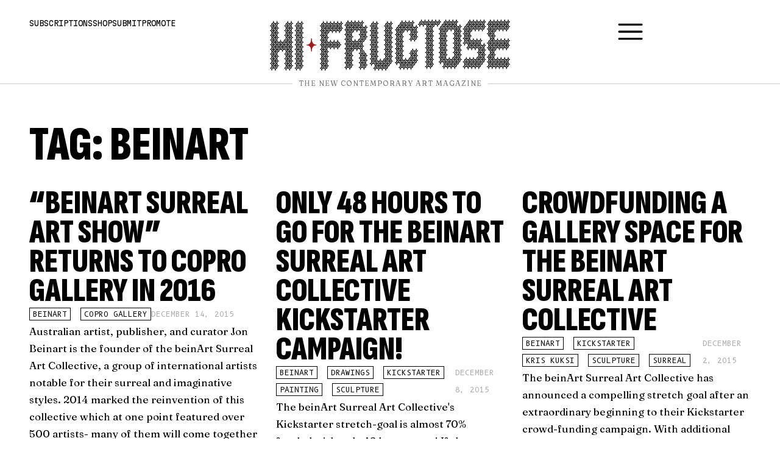

--- FILE ---
content_type: text/html; charset=UTF-8
request_url: https://hifructose.com/tag/beinart/
body_size: 26115
content:
<!doctype html><html dir="ltr" lang="en-US" prefix="og: https://ogp.me/ns#"><head><meta charset="UTF-8"><meta name="viewport" content="width=device-width, initial-scale=1"><link rel="profile" href="https://gmpg.org/xfn/11"><link media="all" href="https://hifructose.com/wp-content/cache/autoptimize/css/autoptimize_2fc7dbe1364959c3674f140ab1b55c16.css" rel="stylesheet"><title>beinart - Hi-Fructose Magazine</title><meta name="robots" content="max-image-preview:large" /><link rel="canonical" href="https://hifructose.com/tag/beinart/" /><meta name="generator" content="All in One SEO (AIOSEO) 4.9.3" /> <script type="application/ld+json" class="aioseo-schema">{"@context":"https:\/\/schema.org","@graph":[{"@type":"BreadcrumbList","@id":"https:\/\/hifructose.com\/tag\/beinart\/#breadcrumblist","itemListElement":[{"@type":"ListItem","@id":"https:\/\/hifructose.com#listItem","position":1,"name":"Home","item":"https:\/\/hifructose.com","nextItem":{"@type":"ListItem","@id":"https:\/\/hifructose.com\/tag\/beinart\/#listItem","name":"beinart"}},{"@type":"ListItem","@id":"https:\/\/hifructose.com\/tag\/beinart\/#listItem","position":2,"name":"beinart","previousItem":{"@type":"ListItem","@id":"https:\/\/hifructose.com#listItem","name":"Home"}}]},{"@type":"CollectionPage","@id":"https:\/\/hifructose.com\/tag\/beinart\/#collectionpage","url":"https:\/\/hifructose.com\/tag\/beinart\/","name":"beinart - Hi-Fructose Magazine","inLanguage":"en-US","isPartOf":{"@id":"https:\/\/hifructose.com\/#website"},"breadcrumb":{"@id":"https:\/\/hifructose.com\/tag\/beinart\/#breadcrumblist"}},{"@type":"Organization","@id":"https:\/\/hifructose.com\/#organization","name":"Hi-Fructose Magazine","description":"The New Contemporary Art Magazine","url":"https:\/\/hifructose.com\/","logo":{"@type":"ImageObject","url":"https:\/\/hifructose.com\/wp-content\/uploads\/2023\/10\/hi-fructose-logo-fancy.png","@id":"https:\/\/hifructose.com\/tag\/beinart\/#organizationLogo","width":500,"height":500},"image":{"@id":"https:\/\/hifructose.com\/tag\/beinart\/#organizationLogo"},"sameAs":["https:\/\/www.facebook.com\/HiFructose","https:\/\/twitter.com\/hifructosemag","https:\/\/instagram.com\/hifructosemag\/","https:\/\/www.youtube.com\/user\/HiFructoseMagazine\/videos","https:\/\/hifructosemag.tumblr.com\/"]},{"@type":"WebSite","@id":"https:\/\/hifructose.com\/#website","url":"https:\/\/hifructose.com\/","name":"Hi-Fructose Magazine","description":"The New Contemporary Art Magazine","inLanguage":"en-US","publisher":{"@id":"https:\/\/hifructose.com\/#organization"}}]}</script> <link rel='dns-prefetch' href='//www.googletagmanager.com' /><link rel="alternate" type="application/rss+xml" title="Hi-Fructose Magazine &raquo; Feed" href="https://hifructose.com/feed/" /><link rel="alternate" type="application/rss+xml" title="Hi-Fructose Magazine &raquo; Comments Feed" href="https://hifructose.com/comments/feed/" /><link rel="alternate" type="application/rss+xml" title="Hi-Fructose Magazine &raquo; beinart Tag Feed" href="https://hifructose.com/tag/beinart/feed/" /><style id='classic-theme-styles-inline-css'>/*! This file is auto-generated */
.wp-block-button__link{color:#fff;background-color:#32373c;border-radius:9999px;box-shadow:none;text-decoration:none;padding:calc(.667em + 2px) calc(1.333em + 2px);font-size:1.125em}.wp-block-file__button{background:#32373c;color:#fff;text-decoration:none}</style><link rel='stylesheet' id='elementor-frontend-css' href='https://hifructose.com/wp-content/uploads/elementor/css/custom-frontend.min.css?ver=1768655816' media='all' /><link rel='stylesheet' id='widget-icon-list-css' href='https://hifructose.com/wp-content/uploads/elementor/css/custom-widget-icon-list.min.css?ver=1768655816' media='all' /><link rel='stylesheet' id='elementor-post-57628-css' href='https://hifructose.com/wp-content/cache/autoptimize/css/autoptimize_single_3dae2c2063b0da5ad1badeb1278e2bdb.css?ver=1768655816' media='all' /><link rel='stylesheet' id='elementor-pro-css' href='https://hifructose.com/wp-content/uploads/elementor/css/custom-pro-frontend.min.css?ver=1768655816' media='all' /><link rel='stylesheet' id='elementor-post-57649-css' href='https://hifructose.com/wp-content/cache/autoptimize/css/autoptimize_single_64893aaefbeb0932b732788eab612283.css?ver=1768655816' media='all' /><link rel='stylesheet' id='elementor-post-57642-css' href='https://hifructose.com/wp-content/cache/autoptimize/css/autoptimize_single_24869596fec1727b3162219e4f7f030d.css?ver=1768655816' media='all' /><link rel='stylesheet' id='elementor-post-57949-css' href='https://hifructose.com/wp-content/cache/autoptimize/css/autoptimize_single_86c2ee7a243ea8a53263cb5a10179980.css?ver=1768655828' media='all' /><link rel='stylesheet' id='elementor-post-57644-css' href='https://hifructose.com/wp-content/cache/autoptimize/css/autoptimize_single_e9e2758c448fd8ff4e956621cdb65a89.css?ver=1768655816' media='all' /><link rel='stylesheet' id='elementor-post-57632-css' href='https://hifructose.com/wp-content/cache/autoptimize/css/autoptimize_single_d77d4757c6560c8ad7f8ab878f10b17a.css?ver=1768655816' media='all' /><link rel='stylesheet' id='google-fonts-1-css' href='https://fonts.googleapis.com/css?family=Fraunces%3A100%2C100italic%2C200%2C200italic%2C300%2C300italic%2C400%2C400italic%2C500%2C500italic%2C600%2C600italic%2C700%2C700italic%2C800%2C800italic%2C900%2C900italic%7CSofia+Sans+Extra+Condensed%3A100%2C100italic%2C200%2C200italic%2C300%2C300italic%2C400%2C400italic%2C500%2C500italic%2C600%2C600italic%2C700%2C700italic%2C800%2C800italic%2C900%2C900italic%7CMartian+Mono%3A100%2C100italic%2C200%2C200italic%2C300%2C300italic%2C400%2C400italic%2C500%2C500italic%2C600%2C600italic%2C700%2C700italic%2C800%2C800italic%2C900%2C900italic%7CJetBrains+Mono%3A100%2C100italic%2C200%2C200italic%2C300%2C300italic%2C400%2C400italic%2C500%2C500italic%2C600%2C600italic%2C700%2C700italic%2C800%2C800italic%2C900%2C900italic&#038;display=auto&#038;ver=6.6.4' media='all' /><link rel="preconnect" href="https://fonts.gstatic.com/" crossorigin><script src="https://hifructose.com/wp-includes/js/jquery/jquery.min.js?ver=3.7.1" id="jquery-core-js" type="1452987b09459d4c33bbfb04-text/javascript"></script> 
 <script src="https://www.googletagmanager.com/gtag/js?id=GT-PH39S4ZL" id="google_gtagjs-js" async type="1452987b09459d4c33bbfb04-text/javascript"></script> <script id="google_gtagjs-js-after" type="1452987b09459d4c33bbfb04-text/javascript">window.dataLayer = window.dataLayer || [];function gtag(){dataLayer.push(arguments);}
gtag("set","linker",{"domains":["hifructose.com"]});
gtag("js", new Date());
gtag("set", "developer_id.dZTNiMT", true);
gtag("config", "GT-PH39S4ZL");</script> <link rel="https://api.w.org/" href="https://hifructose.com/wp-json/" /><link rel="alternate" title="JSON" type="application/json" href="https://hifructose.com/wp-json/wp/v2/tags/3204" /><link rel="EditURI" type="application/rsd+xml" title="RSD" href="https://hifructose.com/xmlrpc.php?rsd" /><meta name="generator" content="WordPress 6.6.4" /> <style type="text/css" media="screen">.g { margin:0px; padding:0px; overflow:hidden; line-height:1; zoom:1; }
	.g img { height:auto; }
	.g-col { position:relative; float:left; }
	.g-col:first-child { margin-left: 0; }
	.g-col:last-child { margin-right: 0; }
	.g-1 { min-width:0px; max-width:1431px; }
	.b-1 { margin:0px; }
	@media only screen and (max-width: 480px) {
		.g-col, .g-dyn, .g-single { width:100%; margin-left:0; margin-right:0; }
	}</style><meta name="generator" content="Site Kit by Google 1.170.0" /><meta name="google-adsense-platform-account" content="ca-host-pub-2644536267352236"><meta name="google-adsense-platform-domain" content="sitekit.withgoogle.com"> <style>.e-con.e-parent:nth-of-type(n+4):not(.e-lazyloaded):not(.e-no-lazyload),
				.e-con.e-parent:nth-of-type(n+4):not(.e-lazyloaded):not(.e-no-lazyload) * {
					background-image: none !important;
				}
				@media screen and (max-height: 1024px) {
					.e-con.e-parent:nth-of-type(n+3):not(.e-lazyloaded):not(.e-no-lazyload),
					.e-con.e-parent:nth-of-type(n+3):not(.e-lazyloaded):not(.e-no-lazyload) * {
						background-image: none !important;
					}
				}
				@media screen and (max-height: 640px) {
					.e-con.e-parent:nth-of-type(n+2):not(.e-lazyloaded):not(.e-no-lazyload),
					.e-con.e-parent:nth-of-type(n+2):not(.e-lazyloaded):not(.e-no-lazyload) * {
						background-image: none !important;
					}
				}</style><noscript><style>.lazyload[data-src]{display:none !important;}</style></noscript><style>.lazyload{background-image:none !important;}.lazyload:before{background-image:none !important;}</style><style>.wp-block-gallery.is-cropped .blocks-gallery-item picture{height:100%;width:100%;}</style><link rel="icon" href="https://hifructose.com/wp-content/uploads/2023/10/hi-fructose-logo-fancy-150x150.png" sizes="32x32" /><link rel="icon" href="https://hifructose.com/wp-content/uploads/2023/10/hi-fructose-logo-fancy-300x300.png" sizes="192x192" /><link rel="apple-touch-icon" href="https://hifructose.com/wp-content/uploads/2023/10/hi-fructose-logo-fancy-300x300.png" /><meta name="msapplication-TileImage" content="https://hifructose.com/wp-content/uploads/2023/10/hi-fructose-logo-fancy-300x300.png" /></head><body class="archive tag tag-beinart tag-3204 elementor-default elementor-template-full-width elementor-kit-57628 elementor-page-57949"> <a class="skip-link screen-reader-text" href="#content">Skip to content</a><div data-elementor-type="header" data-elementor-id="57649" class="elementor elementor-57649 elementor-location-header" data-elementor-post-type="elementor_library"> <a class="elementor-element elementor-element-10b19893 elementor-hidden-widescreen elementor-hidden-desktop elementor-hidden-laptop e-flex e-con-boxed e-con e-parent" data-id="10b19893" data-element_type="container" data-settings="{&quot;background_background&quot;:&quot;classic&quot;}" href="#menu"><div class="e-con-inner"><div class="elementor-element elementor-element-692edf6f elementor-widget elementor-widget-heading" data-id="692edf6f" data-element_type="widget" data-widget_type="heading.default"><div class="elementor-widget-container"><div class="elementor-heading-title elementor-size-default">Menu</div></div></div></div> </a><div class="elementor-element elementor-element-68686744 header e-con-full e-flex e-con e-parent" data-id="68686744" data-element_type="container"><div class="elementor-element elementor-element-62351983 e-con-full elementor-hidden-mobile elementor-hidden-tablet e-flex e-con e-child" data-id="62351983" data-element_type="container"><div class="elementor-element elementor-element-1ba844c4 elementor-widget elementor-widget-heading" data-id="1ba844c4" data-element_type="widget" data-widget_type="heading.default"><div class="elementor-widget-container"><p class="elementor-heading-title elementor-size-default"><a href="https://hifructose.com/subscriptions/">Subscriptions</a></p></div></div><div class="elementor-element elementor-element-7241159f elementor-widget elementor-widget-heading" data-id="7241159f" data-element_type="widget" data-widget_type="heading.default"><div class="elementor-widget-container"><p class="elementor-heading-title elementor-size-default"><a href="https://store.hifructose.com/" target="_blank">Shop</a></p></div></div><div class="elementor-element elementor-element-3a54353f elementor-widget elementor-widget-heading" data-id="3a54353f" data-element_type="widget" data-widget_type="heading.default"><div class="elementor-widget-container"><p class="elementor-heading-title elementor-size-default"><a href="https://hifructose.com/submit/">Submit</a></p></div></div><div class="elementor-element elementor-element-6b827ae2 elementor-widget elementor-widget-heading" data-id="6b827ae2" data-element_type="widget" data-widget_type="heading.default"><div class="elementor-widget-container"><p class="elementor-heading-title elementor-size-default"><a href="https://hifructose.com/promote/">Promote</a></p></div></div></div><div class="elementor-element elementor-element-5e870ae1 e-con-full e-flex e-con e-child" data-id="5e870ae1" data-element_type="container"><div class="elementor-element elementor-element-630e1de9 elementor-widget elementor-widget-image" data-id="630e1de9" data-element_type="widget" data-widget_type="image.default"><div class="elementor-widget-container"> <a href="https://hifructose.com/"> <picture><source  sizes='(max-width: 768px) 100vw, 768px' type="image/webp" data-srcset="https://hifructose.com/wp-content/uploads/2023/10/hf-logo-original-768x164.png.webp 768w, https://hifructose.com/wp-content/uploads/2023/10/hf-logo-original-300x64.png.webp 300w, https://hifructose.com/wp-content/uploads/2023/10/hf-logo-original-1024x218.png.webp 1024w, https://hifructose.com/wp-content/uploads/2023/10/hf-logo-original-150x32.png.webp 150w, https://hifructose.com/wp-content/uploads/2023/10/hf-logo-original-1536x328.png.webp 1536w, https://hifructose.com/wp-content/uploads/2023/10/hf-logo-original-2048x437.png.webp 2048w, https://hifructose.com/wp-content/uploads/2023/10/hf-logo-original.png.webp 1920w"><img width="768" height="164" src="[data-uri]" class="attachment-medium_large size-medium_large wp-image-57622 lazyload" alt=""   data-eio="p" data-src="https://hifructose.com/wp-content/uploads/2023/10/hf-logo-original-768x164.png" decoding="async" data-srcset="https://hifructose.com/wp-content/uploads/2023/10/hf-logo-original-768x164.png 768w, https://hifructose.com/wp-content/uploads/2023/10/hf-logo-original-300x64.png 300w, https://hifructose.com/wp-content/uploads/2023/10/hf-logo-original-1024x218.png 1024w, https://hifructose.com/wp-content/uploads/2023/10/hf-logo-original-150x32.png 150w, https://hifructose.com/wp-content/uploads/2023/10/hf-logo-original-1536x328.png 1536w, https://hifructose.com/wp-content/uploads/2023/10/hf-logo-original-2048x437.png 2048w, https://hifructose.com/wp-content/uploads/2023/10/hf-logo-original.png 1920w" data-sizes="auto" data-eio-rwidth="768" data-eio-rheight="164" /></picture><noscript><img width="768" height="164" src="https://hifructose.com/wp-content/uploads/2023/10/hf-logo-original-768x164.png" class="attachment-medium_large size-medium_large wp-image-57622" alt="" srcset="https://hifructose.com/wp-content/uploads/2023/10/hf-logo-original-768x164.png 768w, https://hifructose.com/wp-content/uploads/2023/10/hf-logo-original-300x64.png 300w, https://hifructose.com/wp-content/uploads/2023/10/hf-logo-original-1024x218.png 1024w, https://hifructose.com/wp-content/uploads/2023/10/hf-logo-original-150x32.png 150w, https://hifructose.com/wp-content/uploads/2023/10/hf-logo-original-1536x328.png 1536w, https://hifructose.com/wp-content/uploads/2023/10/hf-logo-original-2048x437.png 2048w, https://hifructose.com/wp-content/uploads/2023/10/hf-logo-original.png 1920w" sizes="(max-width: 768px) 100vw, 768px" data-eio="l" /></noscript> </a></div></div><div class="elementor-element elementor-element-7a5326db elementor-hidden-widescreen elementor-hidden-desktop elementor-hidden-laptop elementor-hidden-tablet elementor-hidden-mobile elementor-widget elementor-widget-image" data-id="7a5326db" data-element_type="widget" data-widget_type="image.default"><div class="elementor-widget-container"> <a href="https://hifructose.com/"> <img width="150" height="150" src="[data-uri]" class="attachment-thumbnail size-thumbnail wp-image-57623 lazyload" alt=""   data-src="https://hifructose.com/wp-content/uploads/2023/10/hi-fructose-logo-fancy-150x150.png" decoding="async" data-srcset="https://hifructose.com/wp-content/uploads/2023/10/hi-fructose-logo-fancy-150x150.png 150w, https://hifructose.com/wp-content/uploads/2023/10/hi-fructose-logo-fancy-300x300.png 300w, https://hifructose.com/wp-content/uploads/2023/10/hi-fructose-logo-fancy.png 500w" data-sizes="auto" data-eio-rwidth="150" data-eio-rheight="150" /><noscript><img width="150" height="150" src="https://hifructose.com/wp-content/uploads/2023/10/hi-fructose-logo-fancy-150x150.png" class="attachment-thumbnail size-thumbnail wp-image-57623" alt="" srcset="https://hifructose.com/wp-content/uploads/2023/10/hi-fructose-logo-fancy-150x150.png 150w, https://hifructose.com/wp-content/uploads/2023/10/hi-fructose-logo-fancy-300x300.png 300w, https://hifructose.com/wp-content/uploads/2023/10/hi-fructose-logo-fancy.png 500w" sizes="(max-width: 150px) 100vw, 150px" data-eio="l" /></noscript> </a></div></div></div><div class="elementor-element elementor-element-5a9d0e5d e-con-full elementor-hidden-mobile elementor-hidden-tablet e-flex e-con e-child" data-id="5a9d0e5d" data-element_type="container"><div class="elementor-element elementor-element-187cdb29 elementor-view-default elementor-widget elementor-widget-icon" data-id="187cdb29" data-element_type="widget" data-widget_type="icon.default"><div class="elementor-widget-container"><div class="elementor-icon-wrapper"> <a class="elementor-icon" href="#menu"> <svg xmlns="http://www.w3.org/2000/svg" id="Outline" viewBox="0 0 24 24" width="512" height="512"><rect y="11" width="24" height="2" rx="1"></rect><rect y="4" width="24" height="2" rx="1"></rect><rect y="18" width="24" height="2" rx="1"></rect></svg> </a></div></div></div></div></div><div class="elementor-element elementor-element-3145a1c7 header e-con-full e-flex e-con e-parent" data-id="3145a1c7" data-element_type="container"><div class="elementor-element elementor-element-18cdd2c7 elementor-widget-divider--view-line_text elementor-widget-divider--element-align-center elementor-widget elementor-widget-divider" data-id="18cdd2c7" data-element_type="widget" data-widget_type="divider.default"><div class="elementor-widget-container"><div class="elementor-divider"> <span class="elementor-divider-separator"> <span class="elementor-divider__text elementor-divider__element"> The New Contemporary Art Magazine </span> </span></div></div></div></div></div><div data-elementor-type="archive" data-elementor-id="57949" class="elementor elementor-57949 elementor-location-archive" data-elementor-post-type="elementor_library"><div class="elementor-element elementor-element-db4a4fd e-flex e-con-boxed e-con e-parent" data-id="db4a4fd" data-element_type="container"><div class="e-con-inner"><div class="elementor-element elementor-element-b80aef2 elementor-widget elementor-widget-theme-archive-title elementor-page-title elementor-widget-heading" data-id="b80aef2" data-element_type="widget" data-widget_type="theme-archive-title.default"><div class="elementor-widget-container"><h1 class="elementor-heading-title elementor-size-default">Tag: beinart</h1></div></div><div class="elementor-element elementor-element-a291267 elementor-grid-3 elementor-grid-tablet-2 elementor-grid-mobile-1 elementor-widget elementor-widget-loop-grid" data-id="a291267" data-element_type="widget" data-settings="{&quot;template_id&quot;:&quot;57744&quot;,&quot;pagination_type&quot;:&quot;load_more_on_click&quot;,&quot;_skin&quot;:&quot;post&quot;,&quot;columns&quot;:&quot;3&quot;,&quot;columns_tablet&quot;:&quot;2&quot;,&quot;columns_mobile&quot;:&quot;1&quot;,&quot;edit_handle_selector&quot;:&quot;[data-elementor-type=\&quot;loop-item\&quot;]&quot;,&quot;load_more_spinner&quot;:{&quot;value&quot;:&quot;fas fa-spinner&quot;,&quot;library&quot;:&quot;fa-solid&quot;},&quot;row_gap&quot;:{&quot;unit&quot;:&quot;px&quot;,&quot;size&quot;:&quot;&quot;,&quot;sizes&quot;:[]},&quot;row_gap_widescreen&quot;:{&quot;unit&quot;:&quot;px&quot;,&quot;size&quot;:&quot;&quot;,&quot;sizes&quot;:[]},&quot;row_gap_laptop&quot;:{&quot;unit&quot;:&quot;px&quot;,&quot;size&quot;:&quot;&quot;,&quot;sizes&quot;:[]},&quot;row_gap_tablet&quot;:{&quot;unit&quot;:&quot;px&quot;,&quot;size&quot;:&quot;&quot;,&quot;sizes&quot;:[]},&quot;row_gap_mobile&quot;:{&quot;unit&quot;:&quot;px&quot;,&quot;size&quot;:&quot;&quot;,&quot;sizes&quot;:[]}}" data-widget_type="loop-grid.post"><div class="elementor-widget-container"><div class="elementor-loop-container elementor-grid"><style id="loop-57744">.elementor-57744 .elementor-element.elementor-element-0379e9e{--display:flex;--gap:10px 10px;--background-transition:0.3s;--padding-top:0px;--padding-bottom:0px;--padding-left:0px;--padding-right:0px;}.elementor-57744 .elementor-element.elementor-element-f4328aa{text-align:left;}.elementor-57744 .elementor-element.elementor-element-003c9cf > .elementor-widget-container{margin:0.5rem 0rem 0rem 0rem;}.elementor-57744 .elementor-element.elementor-element-003c9cf .elementor-heading-title{font-family:"Sofia Sans Extra Condensed", Sans-serif;font-size:3.5rem;font-weight:900;text-transform:uppercase;line-height:3rem;}.elementor-57744 .elementor-element.elementor-element-c22fd0e{--display:flex;--flex-direction:row;--container-widget-width:calc( ( 1 - var( --container-widget-flex-grow ) ) * 100% );--container-widget-height:100%;--container-widget-flex-grow:1;--container-widget-align-self:stretch;--flex-wrap-mobile:wrap;--align-items:center;--gap:15px 15px;--flex-wrap:wrap;--background-transition:0.3s;--padding-top:0px;--padding-bottom:0px;--padding-left:0px;--padding-right:0px;}.elementor-57744 .elementor-element.elementor-element-4382418 .elementor-icon-list-icon{width:14px;}.elementor-57744 .elementor-element.elementor-element-4382418 .elementor-icon-list-icon i{font-size:14px;}.elementor-57744 .elementor-element.elementor-element-4382418 .elementor-icon-list-icon svg{--e-icon-list-icon-size:14px;}.elementor-57744 .elementor-element.elementor-element-4382418 .elementor-icon-list-item{font-family:"B612 Mono", Sans-serif;font-size:0.75rem;text-transform:uppercase;}.elementor-57744 .elementor-element.elementor-element-633063c .elementor-icon-list-icon{width:14px;}.elementor-57744 .elementor-element.elementor-element-633063c .elementor-icon-list-icon i{font-size:14px;}.elementor-57744 .elementor-element.elementor-element-633063c .elementor-icon-list-icon svg{--e-icon-list-icon-size:14px;}.elementor-57744 .elementor-element.elementor-element-633063c .elementor-icon-list-text, .elementor-57744 .elementor-element.elementor-element-633063c .elementor-icon-list-text a{color:#AAAAAA;}.elementor-57744 .elementor-element.elementor-element-633063c .elementor-icon-list-item{font-family:"B612 Mono", Sans-serif;font-size:0.75rem;text-transform:uppercase;}</style><div data-elementor-type="loop-item" data-elementor-id="57744" class="elementor elementor-57744 e-loop-item e-loop-item-38340 post-38340 post type-post status-publish format-standard hentry category-s1-main category-1-the-blog category-uncategorized tag-beinart tag-copro-gallery" data-elementor-post-type="elementor_library" data-custom-edit-handle="1"><div class="elementor-element elementor-element-0379e9e e-flex e-con-boxed e-con e-parent" data-id="0379e9e" data-element_type="container"><div class="e-con-inner"><div class="elementor-element elementor-element-003c9cf elementor-widget elementor-widget-heading" data-id="003c9cf" data-element_type="widget" data-widget_type="heading.default"><div class="elementor-widget-container"><h3 class="elementor-heading-title elementor-size-default"><a href="https://hifructose.com/2015/12/14/beinart-surreal-art-show-returns-to-copro-gallery-in-2016/">&#8220;beinArt Surreal Art Show&#8221; Returns to Copro Gallery in 2016</a></h3></div></div><div class="elementor-element elementor-element-c22fd0e e-con-full e-flex e-con e-child" data-id="c22fd0e" data-element_type="container"><div class="elementor-element elementor-element-4382418 elementor-widget elementor-widget-post-info" data-id="4382418" data-element_type="widget" data-widget_type="post-info.default"><div class="elementor-widget-container"><ul class="elementor-inline-items elementor-icon-list-items elementor-post-info"><li class="elementor-icon-list-item elementor-repeater-item-10c860b elementor-inline-item" itemprop="about"> <span class="elementor-icon-list-text elementor-post-info__item elementor-post-info__item--type-terms"> <span class="elementor-post-info__terms-list"> <a href="https://hifructose.com/tag/beinart/" class="elementor-post-info__terms-list-item">beinart</a>, <a href="https://hifructose.com/tag/copro-gallery/" class="elementor-post-info__terms-list-item">copro gallery</a> </span> </span></li></ul></div></div><div class="elementor-element elementor-element-633063c elementor-widget elementor-widget-post-info" data-id="633063c" data-element_type="widget" data-widget_type="post-info.default"><div class="elementor-widget-container"><ul class="elementor-inline-items elementor-icon-list-items elementor-post-info"><li class="elementor-icon-list-item elementor-repeater-item-10c860b elementor-inline-item" itemprop="datePublished"> <span class="elementor-icon-list-text elementor-post-info__item elementor-post-info__item--type-date"> <time>December 14, 2015</time> </span></li></ul></div></div></div><div class="elementor-element elementor-element-4cf382d elementor-widget elementor-widget-theme-post-excerpt" data-id="4cf382d" data-element_type="widget" data-widget_type="theme-post-excerpt.default"><div class="elementor-widget-container"> <img src="[data-uri]" width="600" class="alignnone lazyload" data-src="https://c1.staticflickr.com/1/675/23387052359_8abfdb1aab_b.jpg" decoding="async" /><noscript><img src="https://c1.staticflickr.com/1/675/23387052359_8abfdb1aab_b.jpg" width="600" class="alignnone" data-eio="l" /></noscript> Australian artist, publisher, and curator Jon Beinart is the founder of the beinArt Surreal Art Collective, a group of international artists notable for their surreal and imaginative styles. 2014 marked the reinvention of this collective which at one point featured over 500 artists- many of them will come together in a special iteration of the <a href="http://beinart.org/beinart-surreal-art-show-2016/" target="_blank">"beinArt Surreal Art Show"</a> at <a href="http://copronason.com" target="_blank">Copro Gallery</a> in Los Angeles this February.</div></div></div></div></div><div data-elementor-type="loop-item" data-elementor-id="57744" class="elementor elementor-57744 e-loop-item e-loop-item-38444 post-38444 post type-post status-publish format-standard hentry category-uncategorized tag-beinart tag-drawings tag-kickstarter tag-painting tag-sculpture" data-elementor-post-type="elementor_library" data-custom-edit-handle="1"><div class="elementor-element elementor-element-0379e9e e-flex e-con-boxed e-con e-parent" data-id="0379e9e" data-element_type="container"><div class="e-con-inner"><div class="elementor-element elementor-element-003c9cf elementor-widget elementor-widget-heading" data-id="003c9cf" data-element_type="widget" data-widget_type="heading.default"><div class="elementor-widget-container"><h3 class="elementor-heading-title elementor-size-default"><a href="https://hifructose.com/2015/12/08/24hrs-to-go-for-the-beinart-surreal-art-collective-kickstarter-campaign/">Only 48 hours to go for the beinArt Surreal Art Collective Kickstarter Campaign!</a></h3></div></div><div class="elementor-element elementor-element-c22fd0e e-con-full e-flex e-con e-child" data-id="c22fd0e" data-element_type="container"><div class="elementor-element elementor-element-4382418 elementor-widget elementor-widget-post-info" data-id="4382418" data-element_type="widget" data-widget_type="post-info.default"><div class="elementor-widget-container"><ul class="elementor-inline-items elementor-icon-list-items elementor-post-info"><li class="elementor-icon-list-item elementor-repeater-item-10c860b elementor-inline-item" itemprop="about"> <span class="elementor-icon-list-text elementor-post-info__item elementor-post-info__item--type-terms"> <span class="elementor-post-info__terms-list"> <a href="https://hifructose.com/tag/beinart/" class="elementor-post-info__terms-list-item">beinart</a>, <a href="https://hifructose.com/tag/drawings/" class="elementor-post-info__terms-list-item">drawings</a>, <a href="https://hifructose.com/tag/kickstarter/" class="elementor-post-info__terms-list-item">kickstarter</a>, <a href="https://hifructose.com/tag/painting/" class="elementor-post-info__terms-list-item">painting</a>, <a href="https://hifructose.com/tag/sculpture/" class="elementor-post-info__terms-list-item">sculpture</a> </span> </span></li></ul></div></div><div class="elementor-element elementor-element-633063c elementor-widget elementor-widget-post-info" data-id="633063c" data-element_type="widget" data-widget_type="post-info.default"><div class="elementor-widget-container"><ul class="elementor-inline-items elementor-icon-list-items elementor-post-info"><li class="elementor-icon-list-item elementor-repeater-item-10c860b elementor-inline-item" itemprop="datePublished"> <span class="elementor-icon-list-text elementor-post-info__item elementor-post-info__item--type-date"> <time>December 8, 2015</time> </span></li></ul></div></div></div><div class="elementor-element elementor-element-4cf382d elementor-widget elementor-widget-theme-post-excerpt" data-id="4cf382d" data-element_type="widget" data-widget_type="theme-post-excerpt.default"><div class="elementor-widget-container"> <img src="[data-uri]" width="600" class="alignnone lazyload" data-src="https://c1.staticflickr.com/1/659/22986608924_d7312f2126_b.jpg" decoding="async" /><noscript><img src="https://c1.staticflickr.com/1/659/22986608924_d7312f2126_b.jpg" width="600" class="alignnone" data-eio="l" /></noscript><div>The <a href="https://kickstarter.com/projects/beinart/keep-the-beinart-surreal-art-collective-alive" target="_blank" rel="noopener">beinArt Surreal Art Collective's Kickstarter</a> stretch-goal is almost 70% funded with only 48 hours to go! If the target is reached, the collective will open a new gallery space focusing on strange and imaginative figurative art. Exciting rewards for backers have been added throughout the campaign, such as drastically discounted original art, limited edition prints, signed art books, and more! These deals will only be available for the next 48 hours!</div></div></div></div></div></div><div data-elementor-type="loop-item" data-elementor-id="57744" class="elementor elementor-57744 e-loop-item e-loop-item-38314 post-38314 post type-post status-publish format-standard hentry category-s1-main category-1-the-blog tag-beinart tag-kickstarter tag-kris-kuksi tag-sculpture tag-surreal" data-elementor-post-type="elementor_library" data-custom-edit-handle="1"><div class="elementor-element elementor-element-0379e9e e-flex e-con-boxed e-con e-parent" data-id="0379e9e" data-element_type="container"><div class="e-con-inner"><div class="elementor-element elementor-element-003c9cf elementor-widget elementor-widget-heading" data-id="003c9cf" data-element_type="widget" data-widget_type="heading.default"><div class="elementor-widget-container"><h3 class="elementor-heading-title elementor-size-default"><a href="https://hifructose.com/2015/12/02/crowdfunding-a-gallery-space-for-the-beinart-surreal-art-collective/">Crowdfunding a Gallery Space for the beinArt Surreal Art Collective</a></h3></div></div><div class="elementor-element elementor-element-c22fd0e e-con-full e-flex e-con e-child" data-id="c22fd0e" data-element_type="container"><div class="elementor-element elementor-element-4382418 elementor-widget elementor-widget-post-info" data-id="4382418" data-element_type="widget" data-widget_type="post-info.default"><div class="elementor-widget-container"><ul class="elementor-inline-items elementor-icon-list-items elementor-post-info"><li class="elementor-icon-list-item elementor-repeater-item-10c860b elementor-inline-item" itemprop="about"> <span class="elementor-icon-list-text elementor-post-info__item elementor-post-info__item--type-terms"> <span class="elementor-post-info__terms-list"> <a href="https://hifructose.com/tag/beinart/" class="elementor-post-info__terms-list-item">beinart</a>, <a href="https://hifructose.com/tag/kickstarter/" class="elementor-post-info__terms-list-item">kickstarter</a>, <a href="https://hifructose.com/tag/kris-kuksi/" class="elementor-post-info__terms-list-item">Kris Kuksi</a>, <a href="https://hifructose.com/tag/sculpture/" class="elementor-post-info__terms-list-item">sculpture</a>, <a href="https://hifructose.com/tag/surreal/" class="elementor-post-info__terms-list-item">surreal</a> </span> </span></li></ul></div></div><div class="elementor-element elementor-element-633063c elementor-widget elementor-widget-post-info" data-id="633063c" data-element_type="widget" data-widget_type="post-info.default"><div class="elementor-widget-container"><ul class="elementor-inline-items elementor-icon-list-items elementor-post-info"><li class="elementor-icon-list-item elementor-repeater-item-10c860b elementor-inline-item" itemprop="datePublished"> <span class="elementor-icon-list-text elementor-post-info__item elementor-post-info__item--type-date"> <time>December 2, 2015</time> </span></li></ul></div></div></div><div class="elementor-element elementor-element-4cf382d elementor-widget elementor-widget-theme-post-excerpt" data-id="4cf382d" data-element_type="widget" data-widget_type="theme-post-excerpt.default"><div class="elementor-widget-container"> <img src="[data-uri]" width="600" class="alignnone lazyload" data-src="https://c2.staticflickr.com/6/5634/23370104452_82376c4147_b.jpg" decoding="async" /><noscript><img src="https://c2.staticflickr.com/6/5634/23370104452_82376c4147_b.jpg" width="600" class="alignnone" data-eio="l" /></noscript> The <a href="http://beinart.org" target="_blank">beinArt Surreal Art Collective</a> has announced a compelling stretch goal after an extraordinary beginning to their <a href="https://www.kickstarter.com/projects/beinart/keep-the-beinart-surreal-art-collective-alive" target="_blank">Kickstarter crowd-funding campaign</a>. With additional contributions, they hope to open a beinArt Collective Gallery and Shop. A real-life creative hub which would focus solely on strange, surreal and imaginative figurative art. The artists of the Collective have rallied together and contributed an extraordinarily long list of rewards for backers, including original artworks, limited-edition prints and books! These generous, heavily discounted deals will only be available for the duration of the campaign, which will finish in 8 days!</div></div></div></div></div></div> <span class="e-load-more-spinner"> <svg aria-hidden="true" class="e-font-icon-svg e-fas-spinner" viewBox="0 0 512 512" xmlns="http://www.w3.org/2000/svg"><path d="M304 48c0 26.51-21.49 48-48 48s-48-21.49-48-48 21.49-48 48-48 48 21.49 48 48zm-48 368c-26.51 0-48 21.49-48 48s21.49 48 48 48 48-21.49 48-48-21.49-48-48-48zm208-208c-26.51 0-48 21.49-48 48s21.49 48 48 48 48-21.49 48-48-21.49-48-48-48zM96 256c0-26.51-21.49-48-48-48S0 229.49 0 256s21.49 48 48 48 48-21.49 48-48zm12.922 99.078c-26.51 0-48 21.49-48 48s21.49 48 48 48 48-21.49 48-48c0-26.509-21.491-48-48-48zm294.156 0c-26.51 0-48 21.49-48 48s21.49 48 48 48 48-21.49 48-48c0-26.509-21.49-48-48-48zM108.922 60.922c-26.51 0-48 21.49-48 48s21.49 48 48 48 48-21.49 48-48-21.491-48-48-48z"></path></svg> </span></div></div></div></div></div><div data-elementor-type="footer" data-elementor-id="57642" class="elementor elementor-57642 elementor-location-footer" data-elementor-post-type="elementor_library"><div class="elementor-element elementor-element-9d6e964 e-flex e-con-boxed e-con e-parent" data-id="9d6e964" data-element_type="container"><div class="e-con-inner"><div class="elementor-element elementor-element-4a5a870e e-con-full e-flex e-con e-child" data-id="4a5a870e" data-element_type="container" data-settings="{&quot;background_background&quot;:&quot;classic&quot;}"><div class="elementor-element elementor-element-15a96c46 elementor-widget elementor-widget-heading" data-id="15a96c46" data-element_type="widget" data-widget_type="heading.default"><div class="elementor-widget-container"><h5 class="elementor-heading-title elementor-size-default">Subscribe to the Hi-Fructose Mailing List</h5></div></div><div class="elementor-element elementor-element-5e17278b elementor-button-align-start elementor-widget elementor-widget-form" data-id="5e17278b" data-element_type="widget" data-settings="{&quot;step_next_label&quot;:&quot;Next&quot;,&quot;step_previous_label&quot;:&quot;Previous&quot;,&quot;button_width&quot;:&quot;100&quot;,&quot;step_type&quot;:&quot;number_text&quot;,&quot;step_icon_shape&quot;:&quot;circle&quot;}" data-widget_type="form.default"><div class="elementor-widget-container"><form class="elementor-form" method="post" name="Mailing List Signup - Footer"> <input type="hidden" name="post_id" value="57642"/> <input type="hidden" name="form_id" value="5e17278b"/> <input type="hidden" name="referer_title" value="Alex Pardee’s Night of The Treeple Launch - Hi-Fructose Magazine" /> <input type="hidden" name="queried_id" value="552"/><div class="elementor-form-fields-wrapper elementor-labels-"><div class="elementor-field-type-email elementor-field-group elementor-column elementor-field-group-email elementor-col-100 elementor-field-required"> <label for="form-field-email" class="elementor-field-label elementor-screen-only"> Your Email </label> <input size="1" type="email" name="form_fields[email]" id="form-field-email" class="elementor-field elementor-size-md  elementor-field-textual" placeholder="Your Email *" required="required" aria-required="true"></div><div class="elementor-field-group elementor-column elementor-field-type-submit elementor-col-100 e-form__buttons"> <button class="elementor-button elementor-size-md" type="submit"> <span class="elementor-button-content-wrapper"> <span class="elementor-button-icon"> <svg xmlns="http://www.w3.org/2000/svg" id="Outline" viewBox="0 0 24 24" width="512" height="512"><path d="M23.12,9.91,19.25,6a1,1,0,0,0-1.42,0h0a1,1,0,0,0,0,1.41L21.39,11H1a1,1,0,0,0-1,1H0a1,1,0,0,0,1,1H21.45l-3.62,3.61a1,1,0,0,0,0,1.42h0a1,1,0,0,0,1.42,0l3.87-3.88A3,3,0,0,0,23.12,9.91Z"></path></svg> </span> <span class="elementor-button-text">Send</span> </span> </button></div></div></form></div></div></div><div class="elementor-element elementor-element-5b6cf886 e-con-full e-flex e-con e-child" data-id="5b6cf886" data-element_type="container" data-settings="{&quot;background_background&quot;:&quot;classic&quot;}"><div class="elementor-element elementor-element-b4dda19 elementor-widget elementor-widget-heading" data-id="b4dda19" data-element_type="widget" data-widget_type="heading.default"><div class="elementor-widget-container"><h5 class="elementor-heading-title elementor-size-default">Follow us on our social networks</h5></div></div><div class="elementor-element elementor-element-546e4bd7 elementor-widget elementor-widget-text-editor" data-id="546e4bd7" data-element_type="widget" data-widget_type="text-editor.default"><div class="elementor-widget-container"><p><a href="https://instagram.com/hifructosemag/" target="_blank" rel="noopener">Instagram</a>, <a href="https://twitter.com/hifructosemag" target="_blank" rel="noopener">Twitter</a>, <a href="https://www.facebook.com/HiFructose" target="_blank" rel="noopener">Facebook</a>, <a href="https://www.youtube.com/user/HiFructoseMagazine/videos" target="_blank" rel="noopener">Youtube</a>, <a href="https://hifructosemag.tumblr.com/" target="_blank" rel="noopener">Tumblr</a></p></div></div></div></div></div><div class="elementor-element elementor-element-5baf5411 e-flex e-con-boxed e-con e-parent" data-id="5baf5411" data-element_type="container" data-settings="{&quot;background_background&quot;:&quot;classic&quot;}"><div class="e-con-inner"><div class="elementor-element elementor-element-307341b4 elementor-view-default elementor-widget elementor-widget-icon" data-id="307341b4" data-element_type="widget" data-widget_type="icon.default"><div class="elementor-widget-container"><div class="elementor-icon-wrapper"> <a class="elementor-icon" href="https://hifructose.com/"> <svg xmlns="http://www.w3.org/2000/svg" xmlns:xlink="http://www.w3.org/1999/xlink" xmlns:serif="http://www.serif.com/" width="100%" height="100%" viewBox="0 0 470 454" xml:space="preserve" style="fill-rule:evenodd;clip-rule:evenodd;stroke-linejoin:round;stroke-miterlimit:2;"> <g id="Artboard1" transform="matrix(1,0,0,1,-17.731,-27.8736)"> <rect x="17.731" y="27.874" width="469.933" height="453.748" style="fill:none;"></rect> <clipPath id="_clip1"> <rect x="17.731" y="27.874" width="469.933" height="453.748"></rect> </clipPath> <g clip-path="url(#_clip1)"> <g transform="matrix(1,0,0,1,0.730988,0.873631)"> <path d="M402.114,232.021C401.589,233.59 401.064,235.16 400.483,236.895C405.369,236.91 409.837,236.025 413.866,233.514C418.016,230.927 420.292,227.039 421.18,221.962C423.123,228.966 422.045,237.602 417.706,242.824C412.758,248.778 405.889,250.546 398.397,251.366C398.703,253.172 398.98,254.808 399.277,256.567C396.9,253.948 393.902,252.762 390.55,252.114C383.937,250.835 377.055,255.998 376.16,262.733C375.453,268.049 376.849,272.364 381.133,275.614C383.006,277.034 384.976,278.341 386.982,279.568C392.688,283.054 398.55,286.3 404.115,289.995C406.711,291.719 408.765,294.261 410.745,296.13C410.745,294.545 410.794,292.424 410.737,290.305C410.385,277.339 411.887,264.648 416.279,252.377C418.603,245.884 421.68,239.808 426.452,234.746C431.456,229.439 437.564,226.316 444.886,225.487C452.983,224.57 459.534,227.244 464.741,233.431C468.617,238.038 471.009,243.427 472.827,249.076C475.233,256.554 476.849,264.204 477.278,272.075C477.372,273.8 477.508,275.523 477.605,276.964C472.51,278.82 467.605,280.45 462.823,282.385C455.716,285.262 449.503,289.677 443.484,294.331C438.981,297.812 434.641,301.503 430.256,305.134C429.918,305.414 429.54,306.012 429.616,306.369C430.633,311.15 432.076,315.809 435.303,319.596C439.367,324.365 443.919,325.362 450.146,323.206C454.855,321.576 458.14,318.33 460.585,314.112C463.653,308.822 465.013,303.083 465.063,297.002C465.065,296.74 465.064,296.477 465.165,296.183C467.642,304.735 471.928,311.98 479.824,316.733C477.639,317.739 476.325,319.387 475.16,321.151C472.366,325.385 469.48,329.54 465.733,333.013C459.961,338.364 453.29,341.714 445.37,342.598C434.48,343.813 426.485,339.329 420.709,330.394C419.16,327.997 417.951,325.38 416.52,322.741C416.241,323.915 416.041,325.032 415.71,326.109C411.264,340.535 401.721,349.714 387.145,353.553C381.627,355.007 376.012,355.318 370.457,353.599C362.096,351.011 356.501,345.714 354.425,337.027C354.381,336.842 354.3,336.664 354.218,336.491C354.178,336.407 354.097,336.343 353.986,336.214C351.893,341.448 349.197,346.3 345.701,350.696C340.635,357.068 334.378,361.512 326.173,362.798C325.235,362.945 324.27,362.912 323.005,362.979C323.478,363.309 323.699,363.514 323.959,363.637C330.266,366.641 333.561,371.956 334.939,378.509C336.756,387.141 333.946,394.734 328.683,401.398C323.157,408.396 315.979,413.164 307.194,415.124C298.913,416.973 291.134,415.785 284.218,410.535C284.067,410.419 283.892,410.334 283.6,410.156C282.608,411.417 281.608,412.688 280.433,414.181C281.459,408.764 278.432,405.121 275.579,401.561C272.289,397.454 270.477,392.783 269.388,387.753C268.011,381.397 267.895,374.937 267.863,368.467C267.835,362.765 267.688,357.064 267.585,351.362C267.495,346.337 267.391,341.313 267.297,336.288C267.197,330.924 267.104,325.56 267.005,320.197C266.91,315.075 266.811,309.954 266.716,304.832C266.617,299.518 266.523,294.203 266.424,288.889C266.33,283.817 266.23,278.744 266.135,273.672C266.036,268.356 265.961,263.04 265.835,257.726C265.777,255.271 265.624,252.819 265.504,250.13C263.642,250.365 261.786,250.486 259.979,250.847C254.006,252.043 248.059,253.368 242.083,254.543C240.582,254.838 240.079,255.508 240.315,256.962C240.469,257.908 240.629,258.898 240.512,259.834C240.244,261.983 241.52,262.449 243.229,263.006C251.05,265.556 255.946,270.812 257.086,279.086C257.906,285.043 255.894,290.358 252.821,295.383C250.97,298.409 249.272,301.536 247.668,304.7C247.196,305.63 247.279,306.843 247.082,308.092C242.303,301.992 235.683,298.68 228.226,295.824C229.506,295.446 230.382,295.183 231.261,294.929C234.071,294.116 236.439,292.63 238.214,290.284C240.209,287.646 240.262,284.734 239.121,281.789C238.503,280.194 237.158,279.386 235.413,279.221C231.498,278.85 228.422,280.569 225.64,283.053C219.75,288.312 216.798,295.159 215.063,302.661C213.153,310.921 212.981,319.317 213.391,327.712C213.804,336.143 215.697,344.264 219.716,351.776C221.774,355.624 224.512,358.752 228.907,360.042C234.163,361.586 241.324,359.324 244.729,355.055C249.195,349.455 251.215,343.017 251.375,335.929C251.399,334.879 251.379,333.828 251.494,332.717C254.421,340.927 259.177,347.642 267.023,352.006C264.471,352.933 263.262,354.979 262.09,357.039C258.216,363.847 253.439,369.879 246.571,373.851C237.905,378.863 228.703,380.329 219.123,376.776C213.177,374.571 209.039,370.136 205.803,364.828C201.799,358.261 199.6,351.046 198.219,343.526C196.789,335.74 196.464,327.878 196.84,320.019C197.534,305.531 200.458,291.604 208.375,279.126C211.761,273.79 216.05,269.353 221.605,266.245C222.522,265.732 222.979,265.109 222.924,264.064C222.884,263.295 222.916,262.522 222.916,261.512C213.88,265.957 206.063,271.485 201.803,280.968C201.825,277.825 202.698,274.906 203.892,272.083C207.55,263.434 213.871,257.049 221.418,251.754C222.367,251.088 222.786,250.52 222.73,249.269C222.559,245.502 222.645,241.724 222.577,237.951C222.4,228.241 222.197,218.531 221.999,208.821C221.91,204.425 221.818,200.029 221.71,195.633C221.553,189.261 221.382,182.889 221.211,176.517C221.204,176.234 221.136,175.953 221.088,175.613C218.675,176.209 216.301,176.756 213.96,177.423C213.668,177.506 213.407,178.215 213.386,178.647C213.236,181.732 213.257,184.829 213.026,187.907C212.406,196.165 209.826,203.84 205.411,210.802C198.035,222.433 188.254,231.311 175.143,236.124C169.616,238.153 163.858,239.022 157.99,238.819C149.244,238.516 141.307,235.892 134.926,229.682C130.2,225.083 128.84,219.291 129.653,212.848C130.613,205.243 134.659,199.614 140.837,195.449C144.719,192.833 149.076,192.07 153.667,193.359C156.387,194.122 157.997,195.96 158.107,198.744C158.386,205.771 153.621,208.764 147.744,207.52C145.296,207.002 144.287,205.131 143.799,202.786C141.067,203.253 138.993,204.624 137.57,206.882C134.535,211.701 133.993,220.9 138.323,225.8C140.823,228.63 144.023,230.224 147.584,231.052C163.136,234.668 177.026,231.582 189.034,220.741C195.427,214.969 200.662,208.414 203.871,200.36C206.617,193.47 207.232,186.279 206.887,178.797C205.597,178.908 204.37,178.997 203.146,179.12C189.14,180.529 176.216,177.794 164.82,169.157C156.377,162.758 151.189,154.379 149.462,143.908C149.073,141.548 148.827,139.165 148.508,136.736C147.195,136.976 145.943,137.204 144.62,137.446C145.496,149.779 149.278,160.724 158.418,169.301C164.781,175.272 172.466,178.787 180.867,180.841C186.551,182.231 192.316,182.973 198.176,182.883C198.705,182.875 199.234,182.882 199.763,182.882C199.763,183.054 199.764,183.225 199.765,183.397C195.123,183.397 190.472,183.578 185.841,183.351C180.163,183.072 174.575,182.054 169.186,180.165C155.55,175.385 146.108,166.172 140.814,152.804C139.287,148.949 138.33,144.852 137.344,140.809C137.029,139.516 136.697,139.506 135.664,139.872C128.537,142.402 121.95,145.926 115.968,150.548C101.209,161.951 90.423,176.369 83.397,193.624C83.344,193.755 83.317,193.896 83.232,194.196C83.612,194.127 83.919,194.117 84.191,194.015C88.983,192.216 93.923,191.25 99.048,191.602C108.361,192.241 117.138,198.19 119.353,209.15C121.624,220.388 115.016,231.743 107.31,236.051C101.717,239.177 95.958,239.866 89.931,237.027C83.923,234.197 81.415,225.03 88.332,219.846C89.416,219.034 90.677,218.459 91.999,217.933C90.81,219.571 90.491,221.264 90.655,223.195C91.04,227.744 94.524,228.343 97.624,227.76C103.311,226.692 106.554,220.553 106.788,216.428C107.165,209.788 103.145,206.374 97.347,205.78C88.351,204.859 79.839,210.668 77.044,219.174C76.44,221.011 76.34,223.068 76.313,225.028C76.217,232.221 76.239,239.417 76.239,246.611C76.239,249.756 76.283,252.9 76.328,256.044C76.336,256.599 76.449,257.153 76.473,257.361C84.656,256.703 92.651,255.875 100.668,255.472C107.42,255.133 114.198,255.246 120.965,255.249C123.419,255.249 125.872,255.533 128.328,255.619C128.569,255.627 129.066,255.119 129.04,254.897C128.657,251.552 128.412,248.12 124.981,245.986C133.206,246.35 141.145,245.536 148.553,241.598C145.152,245.879 144.77,250.806 145.135,256.082C148.242,256.082 151.276,256.154 154.306,256.066C159.42,255.917 164.543,255.813 169.642,255.429C180.013,254.647 190.301,253.326 200.136,249.662C203.905,248.258 207.472,246.466 210.515,243.807C214.845,240.024 216.952,234.811 214.927,228.881C214.807,228.528 214.703,228.169 214.664,227.793C216.49,230.827 217.618,234.107 217.956,237.626C218.871,247.157 214.202,253.725 206.617,258.68C200.46,262.702 193.582,264.98 186.518,266.739C178.757,268.673 170.848,269.775 162.894,270.476C157.134,270.984 151.349,271.209 145.352,271.575C145.501,279.343 145.651,287.176 145.808,295.357C141.831,289.431 136.421,286.071 129.528,284.64L129.528,271.419C128.421,271.419 127.561,271.445 126.704,271.414C122.265,271.257 117.828,271.071 113.389,270.941C112.893,270.927 112.363,271.153 111.893,271.366C109.62,272.398 107.363,273.465 105.096,274.513C104.762,274.668 104.409,274.784 103.674,275.07C105.147,273.335 106.35,271.918 107.752,270.268C97.33,269.986 87.173,270.537 76.806,271.777C76.806,272.647 76.794,273.542 76.808,274.437C76.933,282.462 77.056,290.486 77.194,298.51C77.276,303.293 77.384,308.076 77.482,312.858C77.578,317.495 77.677,322.132 77.772,326.769C77.871,331.552 77.965,336.336 78.063,341.119C78.158,345.707 78.258,350.296 78.353,354.884C78.547,364.353 78.74,373.821 78.934,383.289C79.029,387.927 79.121,392.566 79.225,397.203C79.401,405.076 79.56,412.949 79.79,420.82C79.827,422.104 80.091,423.407 80.432,424.652C80.891,426.326 81.95,427.529 84.198,428.001C82.47,428.821 81.147,429.523 79.766,430.079C78.755,430.487 78.337,431.008 78.315,432.188C78.13,441.872 76.37,451.239 71.847,459.885C67.851,467.525 62.592,474.154 54.873,478.376C49.815,481.142 44.376,482.573 38.631,480.916C28.275,477.929 26.162,467.642 30.63,459.568C33.349,454.655 37.572,451.843 43.214,451.608C48.19,451.4 53.452,455.09 52.502,461.619C51.739,466.866 48.675,469.924 43.562,470.779C40.212,471.339 38.244,469.346 38.832,466.001C39.095,464.507 40.138,463.735 41.465,463.467C42.835,463.189 44.329,463.111 45.374,464.295C45.768,464.74 45.783,465.52 45.974,466.157C48.097,465.806 49.355,464.027 49.534,461.037C49.787,456.777 45.598,453.465 41.228,454.428C35.769,455.631 33.04,459.5 31.934,464.519C29.701,474.663 38.693,479.463 45.813,478.288C53.492,477.021 58.221,472.363 61.116,465.51C63.037,460.965 64.023,456.169 64.394,451.255C64.675,447.521 64.901,443.783 65.152,440.047C65.006,439.988 64.86,439.929 64.714,439.87C62.712,441.758 60.71,443.645 58.663,445.575C59.525,443.707 60.46,441.94 61.17,440.088C62.798,435.847 62.534,431.41 62.42,426.976C62.221,419.243 62.16,411.508 62.017,403.774C61.837,394.063 61.635,384.353 61.437,374.642C61.349,370.295 61.239,365.948 61.151,361.6C60.953,351.841 60.764,342.082 60.567,332.322C60.477,327.831 60.371,323.339 60.279,318.847C60.083,309.282 59.92,299.716 59.685,290.152C59.561,285.091 59.313,280.032 59.112,274.737C56.875,275.295 54.738,275.774 52.631,276.363C44.689,278.587 37.017,281.463 30.123,286.098C25.048,289.509 20.847,293.746 18.181,299.362C18.031,299.305 17.881,299.249 17.731,299.192C18.354,297.003 18.828,294.758 19.627,292.634C22.169,285.876 26.612,280.478 32.078,275.883C39.364,269.757 47.776,265.706 56.73,262.678C57.27,262.495 57.797,262.273 58.458,262.02C57.608,253.285 57.081,244.532 53.935,236.237C53.15,234.169 52.236,232.096 49.757,231.438C51.499,229.486 54.099,229.333 57.598,230.951C58.796,225.917 59.92,220.863 61.212,215.852C63.273,207.855 65.555,199.917 69.114,192.427C76.429,177.037 86.355,163.602 99.14,152.281C109.264,143.316 120.589,136.509 133.569,132.56C133.661,132.532 133.741,132.468 133.833,132.441C136.214,131.734 136.014,131.719 136.202,129.327C136.492,125.651 136.936,121.972 137.611,118.349C138.015,116.185 140.537,114.946 142.562,115.606C144.305,116.175 145.74,117.667 145.307,120.343C144.801,123.467 144.655,126.649 144.342,129.921C145.795,129.74 146.989,129.662 148.144,129.407C148.53,129.322 149.059,128.82 149.113,128.449C150.408,119.529 154.549,111.99 160.416,105.34C166.742,98.169 174.537,93.363 183.924,91.234C193.922,88.967 202.893,90.78 210.285,98.157C215.783,103.644 217.455,110.479 216.587,118.077C216.021,123.027 214.244,127.482 211.259,131.424C207.81,135.979 203.194,138.545 197.425,138.085C191.334,137.599 186.889,133.095 188.676,126.431C189.472,123.46 192.489,121.954 195.4,122.816C197.747,123.511 198.486,127.26 196.642,129.402C196.057,130.08 195.269,130.583 194.539,131.196C195.198,134.385 198.137,134.752 200.948,134.274C207.012,133.242 210.496,129.473 211.896,123.63C213.035,118.879 213.432,114.042 211.968,109.345C209.496,101.41 203.63,96.931 195.85,94.928C189.13,93.197 182.695,94.903 176.683,97.821C164.379,103.794 156.895,113.702 153.845,126.996C153.717,127.554 153.707,128.14 153.619,128.917C154.934,128.821 156.213,128.663 157.494,128.643C169.398,128.458 180.669,130.707 190.633,137.615C201.009,144.807 208.231,154.327 211.602,166.61C211.677,166.884 211.814,167.141 212.016,167.637C213.458,167.213 214.915,166.824 216.346,166.354C217.846,165.862 219.858,165.697 220.654,164.64C221.404,163.644 220.906,161.674 220.885,160.133C220.787,152.883 220.672,145.632 220.546,138.382C220.468,133.937 220.352,129.494 220.261,125.05C220.064,115.387 219.875,105.724 219.677,96.062C219.588,91.714 219.479,87.367 219.391,83.019C219.192,73.261 219.023,63.502 218.789,53.745C218.74,51.681 218.535,49.614 218.272,47.564C217.899,44.65 216.597,42.27 213.894,40.647C223.052,41.097 231.919,40.129 240.187,35.734C237.211,39.053 236.092,43.045 236.061,47.279C236.021,52.731 236.346,58.185 236.466,63.639C236.549,67.412 236.537,71.186 236.596,74.959C236.678,80.178 236.782,85.396 236.884,90.615C236.975,95.253 237.077,99.891 237.173,104.529C237.367,113.997 237.559,123.465 237.754,132.933C237.849,137.523 237.967,142.111 238.037,146.701C238.078,149.387 238.044,152.075 238.044,154.762C238.22,154.83 238.395,154.899 238.571,154.968C241.298,152.783 244.129,150.715 246.733,148.393C254.151,141.78 260.125,134.07 264.611,125.143C266.668,121.048 266.929,116.947 266.6,112.554C266.319,108.799 266.49,105.011 266.422,101.238C266.241,91.285 266.04,81.332 265.843,71.379C265.752,66.791 265.674,62.202 265.548,57.614C265.395,52.063 265.306,46.507 264.978,40.966C264.785,37.709 263.692,34.742 260.263,32.739C261.228,32.646 261.85,32.489 262.452,32.543C271.048,33.323 279.203,31.824 286.899,27.889C286.97,27.852 287.08,27.892 287.335,27.903C283.672,31.846 283.113,36.588 283.258,41.613C283.478,49.296 283.494,56.985 283.634,64.671C283.806,74.188 284.015,83.706 284.21,93.223C284.304,97.812 284.406,102.401 284.5,106.99C284.695,116.507 284.886,126.024 285.081,135.541C285.175,140.129 285.271,144.717 285.372,149.306C285.55,157.42 285.518,165.548 286.003,173.644C286.244,177.676 287.314,181.681 288.265,185.637C288.587,186.981 289.694,188.137 290.608,189.655C290.278,190.093 289.649,190.923 289.026,191.758C286.917,194.588 285.444,197.714 285.111,201.244C284.842,204.098 285.475,206.8 287.266,209.138C292.027,215.349 297.896,220.118 305.585,222.032C317.652,225.037 328.893,222.772 339.091,215.736C345.405,211.379 350.226,205.656 353.418,198.628C353.553,198.332 353.662,198.024 353.859,197.532C353.232,197.474 352.725,197.388 352.219,197.387C346.283,197.377 340.333,197.115 334.416,197.443C325.886,197.916 317.527,199.435 309.708,203.151C305.563,205.12 301.897,207.718 298.691,211.117C298.852,210.785 298.99,210.44 299.175,210.122C302.877,203.794 308.352,199.382 314.703,195.991C317.15,194.684 319.785,193.731 322.317,192.576C322.861,192.328 323.455,192.004 323.809,191.546C329.501,184.185 337.064,179.604 345.789,176.797C348.602,175.893 351.504,175.264 354.465,174.482C352.945,171.16 350.562,168.511 347.696,166.251C341.686,161.512 334.955,161.123 327.848,162.941C324.331,163.841 320.999,165.089 318.138,167.438C314.872,170.119 313.079,175.466 314.399,179.47C314.715,180.43 315.486,181.408 316.319,181.992C317.744,182.991 318.046,182.799 318.86,181.306C320.361,178.554 323.221,178.264 325.469,179.251C326.199,179.572 326.877,180.634 327.056,181.469C327.616,184.085 326.223,186.469 323.714,187.525C317.062,190.324 311.84,185.872 310.66,180.723C309.367,175.082 311.283,170.209 315.335,166.284C321.046,160.752 327.991,157.848 335.955,157.952C346.513,158.09 353.803,163.48 358.401,172.757C358.828,173.619 359.183,173.957 360.175,173.909C363.695,173.736 367.224,173.546 370.746,173.608C379.634,173.766 388.347,175.269 397.01,177.183C404.22,178.775 411.427,180.463 418.715,181.599C424.898,182.562 431.18,182.707 437.479,182.347C452.478,181.488 466.326,177.358 478.437,168.265C481.393,166.046 483.967,163.315 486.701,160.803C486.966,160.559 487.119,160.194 487.324,159.886C487.437,159.987 487.55,160.089 487.664,160.191C487.085,160.925 486.576,161.729 485.915,162.38C482.409,165.836 478.841,169.231 475.344,172.696C473.841,174.186 472.461,175.798 471.019,177.35C460.198,188.991 447.103,196.916 431.84,201.272C425.766,203.005 419.563,203.97 413.254,204.405C406.867,204.846 400.527,204.582 394.192,203.79C393.958,203.76 393.717,203.786 393.369,203.786C393.87,205.586 394.419,207.288 394.815,209.025C396.529,216.543 394.463,223.043 389.262,228.57C384.114,234.042 377.534,237.223 370.605,239.75C363.365,242.392 355.89,244.128 348.277,245.293C344.828,245.821 341.379,246.347 338.294,246.819C340.428,248.463 342.942,250.081 345.07,252.105C349.603,256.416 352.178,261.996 354.378,267.725C356.977,274.49 358.619,281.513 359.054,288.747C359.419,294.816 359.509,300.903 359.593,306.984C359.624,309.189 359.286,311.4 359.089,313.97C359.604,313.411 359.951,313.072 360.255,312.698C364.096,307.967 368.834,304.636 374.965,303.761C379.862,303.063 384.516,303.911 388.458,307.123C393.361,311.119 394.258,319.916 387.659,324.424C386.429,325.265 385.047,325.884 383.608,326.42C385.209,324.09 385.575,321.684 384.935,319.086C384.416,316.982 382.92,315.774 380.731,315.531C376.857,315.099 373.76,316.465 371.262,319.399C369.081,321.96 367.588,324.828 367.509,328.237C367.375,333.971 370.277,337.881 375.893,339.033C383.797,340.654 390.422,338.029 395.697,332.088C399.392,327.927 401.124,322.957 400.911,317.347C400.708,312.024 398.605,307.603 394.759,303.944C391.136,300.497 386.584,298.543 382.336,296.108C378.511,293.916 374.502,292.03 370.767,289.7C364.852,286.01 361.035,280.743 359.952,273.725C357.616,258.598 365.883,245.083 376.96,238.929C380.495,236.965 384.329,235.904 388.38,235.703C390.429,235.601 392.493,235.66 394.529,235.445C397.38,235.143 400.008,234.219 402.114,232.021ZM297.556,399.458C297.555,399.616 297.554,399.774 297.554,399.931C299.185,400.263 300.812,400.858 302.447,400.881C310.708,401.001 316.637,397.01 320.693,390.035C322.106,387.605 322.705,384.91 322.055,382.104C321.173,378.297 318.759,375.827 315.011,374.825C311.009,373.755 307.633,374.933 304.861,378.013C302.63,380.493 302.42,383.169 304.36,385.869C305.753,387.807 306.509,387.996 308.583,387.019C307.98,387.711 307.362,388.512 306.555,388.82C300.505,391.133 295.27,388.859 294.687,381.604C294.209,375.668 297.223,371.046 301.393,367.185C304.883,363.953 309.059,362.021 313.558,361.685C311.32,360.086 308.796,358.576 306.62,356.67C301.857,352.497 299.147,346.968 296.943,341.149C292.825,330.275 291.666,318.914 291.542,307.421C291.496,303.142 291.957,298.852 292.302,294.577C292.896,287.218 294.504,280.059 296.972,273.109C299.675,265.498 303.362,258.453 309.493,252.982C311.297,251.372 313.35,250.042 315.522,248.407C313.354,248.518 311.404,248.68 309.453,248.704C304.809,248.761 300.164,248.698 295.522,248.81C294.381,248.838 293.178,249.192 292.133,249.676C289.798,250.756 287.545,252.013 285.259,253.197C285.218,253.142 285.178,253.086 285.137,253.03C286.337,251.47 287.538,249.91 288.918,248.117C286.279,248.273 283.982,248.409 281.523,248.555C281.615,250.268 281.742,251.891 281.783,253.517C281.9,258.152 281.984,262.788 282.08,267.424C282.274,276.891 282.467,286.357 282.662,295.823C282.756,300.412 282.857,305 282.95,309.589C283.146,319.152 283.337,328.715 283.533,338.278C283.626,342.817 283.73,347.356 283.821,351.895C283.924,357.064 284.054,362.233 284.103,367.403C284.15,372.388 284.635,377.325 286.236,382.05C288.896,389.907 293.424,395.885 302.423,397.134C300.805,397.907 299.18,398.682 297.556,399.458ZM260.714,216.539C267.739,217.321 274.412,216.24 281.078,213.929C279.71,212.175 278.383,210.596 277.189,208.922C270.807,199.97 268.323,189.783 267.99,178.99C267.719,170.197 267.678,161.398 267.515,152.601C267.478,150.57 267.358,148.54 267.268,146.283C266.776,146.825 266.488,147.148 266.193,147.465C258.529,155.712 249.624,162.345 239.743,167.688C238.861,168.165 238.5,168.642 238.545,169.677C238.701,173.296 238.75,176.92 238.826,180.543C239.024,189.964 239.227,199.385 239.404,208.807C239.569,217.554 239.712,226.303 239.846,235.051C239.882,237.39 239.852,239.73 239.852,242.174C240.418,242.086 240.614,242.086 240.787,242.024C248.46,239.261 256.341,237.316 264.384,236.014C265.201,235.882 265.374,235.466 265.362,234.729C265.315,231.925 265.423,229.113 265.265,226.315C265.049,222.519 264.596,218.756 260.714,216.539ZM342.253,304.519C342.35,297.029 341.912,289.577 340.502,282.209C339.624,277.621 338.395,273.153 335.663,269.238C331.386,263.109 324.305,263.372 319.542,266.958C315.965,269.651 314.045,273.487 312.643,277.572C309.461,286.845 308.871,296.456 309.052,306.175C309.168,312.404 309.517,318.602 310.592,324.742C311.389,329.296 312.563,333.717 314.851,337.811C319.373,345.903 328.071,345.177 333.321,340.334C336.977,336.961 338.701,332.532 339.911,327.881C341.904,320.223 342.363,312.396 342.253,304.519ZM281.202,233.784C284.648,233.561 287.818,233.268 290.993,233.17C296.352,233.004 301.715,232.953 307.076,232.869C313.839,232.763 320.606,232.794 327.363,232.539C333.091,232.322 338.838,232.039 344.519,231.324C351.752,230.415 358.987,229.322 366.109,227.791C373.213,226.264 380.066,223.813 385.941,219.295C390.508,215.783 393.404,211.409 392.786,205.322C392.677,204.242 392.582,203.349 391.113,203.417C390.318,203.454 389.502,203.178 388.703,203.008C383.831,201.971 378.961,200.925 373.957,199.853C373.669,200.72 373.329,201.745 372.938,202.922C372.312,201.987 371.819,201.158 371.228,200.407C370.919,200.016 370.47,199.546 370.029,199.479C366.371,198.924 362.699,198.459 359.033,197.958C358.254,197.851 357.857,198.119 357.534,198.899C355.737,203.247 353.272,207.187 350.233,210.793C341.03,221.712 329.37,227.49 315.05,227.924C307.302,228.158 299.831,227.072 293.05,223.179C289.402,221.085 286.069,218.44 282.518,215.991C282.382,216.313 281.951,216.937 281.868,217.605C281.581,219.92 281.311,222.247 281.228,224.577C281.121,227.562 281.202,230.555 281.202,233.784ZM205.174,169.105C198.403,145.372 175.184,133.717 153.213,136.363C153.403,137.837 153.568,139.316 153.787,140.787C154.957,148.647 158.622,155.169 164.735,160.173C172.498,166.528 181.506,169.795 191.54,170.126C196.112,170.277 200.68,170.186 205.174,169.105ZM459.255,263.378C458.068,258.086 456.716,253.031 453.454,248.744C451.925,246.734 449.998,245.188 447.468,244.716C442.257,243.744 438.119,245.753 434.82,249.666C432.092,252.902 430.651,256.789 429.641,260.832C427.734,268.47 427.362,276.265 427.429,284.096C427.43,284.26 427.532,284.424 427.638,284.741C437.563,276.622 447.919,269.369 459.255,263.378ZM360.234,188.646C366.81,189.819 373.245,190.77 379.587,192.146C388.116,193.996 396.64,195.819 405.356,196.488C415.856,197.295 426.296,196.846 436.595,194.481C448.42,191.765 459.173,186.811 468.499,178.953C469.645,177.988 470.707,176.925 471.808,175.907C471.725,175.805 471.641,175.703 471.558,175.601C471.216,175.803 470.861,175.985 470.535,176.21C456.731,185.715 441.399,190.234 424.69,190.222C414.54,190.215 404.646,188.496 394.928,185.648C394.171,185.426 393.402,185.241 392.626,185.035C392.293,186.127 392.021,187.021 391.668,188.18C391.199,187.467 390.792,186.991 390.544,186.443C389.99,185.219 389.094,184.704 387.754,184.555C381.478,183.858 375.221,182.978 368.937,182.368C366.179,182.101 363.373,182.323 360.599,182.323C360.47,184.552 360.349,186.661 360.234,188.646ZM356.307,188.684L356.307,182.342C344.617,182.678 329.8,187.103 326.65,191.237C336.354,188.672 346.167,187.976 356.307,188.684Z" style="fill-rule:nonzero;"></path> </g> <g transform="matrix(1,0,0,1,0.730988,0.873631)"> <path d="M313.587,192.543C305.203,191.295 297.341,192.584 289.815,196.296C292.645,192.874 293.201,188.837 293.129,184.652C292.963,175.135 292.75,165.619 292.556,156.102C292.461,151.465 292.361,146.828 292.266,142.19C292.072,132.723 291.879,123.255 291.684,113.787C291.59,109.199 291.522,104.61 291.386,100.023C291.268,96.07 291.141,92.114 290.884,88.168C290.689,85.178 289.629,82.563 286.826,80.813C295.143,82.054 302.946,80.552 310.064,77.089C309.319,79.108 308.095,81.282 307.768,83.584C307.303,86.858 307.409,90.227 307.429,93.554C307.462,98.966 307.614,104.377 307.736,109.787C307.753,110.553 307.882,111.317 307.984,112.325C309.515,110.077 310.878,107.972 312.345,105.941C319.631,95.857 328.252,87.195 339.16,81.007C347.221,76.434 355.852,73.579 365.03,72.201C373.266,70.965 381.402,71.023 389.222,74.033C403.861,79.669 413.393,89.978 416.18,105.634C418.956,121.222 414.212,134.609 403.198,145.898C397.045,152.205 389.852,156.573 381.151,158.295C373.082,159.893 365.336,159.251 358.191,154.809C353.497,151.89 351.079,147.632 350.928,142.094C350.722,134.565 354.062,128.923 360.294,124.976C362.863,123.348 365.805,122.833 368.883,123.332C371.026,123.68 372.444,124.83 372.852,126.937C373.305,129.278 373.215,131.634 371.254,133.352C369.34,135.03 366.975,135.813 364.564,134.881C363.279,134.385 362.328,133.025 360.979,131.837C358.38,132.641 356.701,134.829 355.986,137.828C355.274,140.812 355.444,143.786 356.583,146.634C358.282,150.88 361.822,152.862 366.045,153.505C376.612,155.113 386.518,153.421 395.054,146.582C403.38,139.91 409.604,131.661 411.218,120.888C414.214,100.89 403.36,83.713 383.633,78.674C372.292,75.777 361.255,77.739 350.653,82.249C339.359,87.053 330.752,95.149 323.666,104.989C317.037,114.193 312.398,124.309 310.098,135.429C308.837,141.528 308.22,147.687 308.739,153.955C309.041,157.61 308.815,161.305 308.897,164.981C309.045,171.547 309.149,178.116 309.47,184.674C309.613,187.605 310.479,190.383 313.334,191.999C313.425,192.051 313.446,192.229 313.587,192.543Z" style="fill-rule:nonzero;"></path> </g> <g transform="matrix(1,0,0,1,0.730988,0.873631)"> <path d="M200.162,383.525C195.966,382.912 191.842,383.035 187.715,383.762C183.619,384.483 179.725,385.752 175.91,387.687C178.782,384.567 179.711,380.846 179.654,376.461C178.657,377.918 177.876,379.154 177.003,380.321C172.701,386.073 167.01,389.451 159.872,390.492C155.816,391.083 151.808,391.166 147.857,390.027C141.218,388.113 137.188,383.424 134.681,377.246C132.71,372.391 131.678,367.298 131.472,362.078C131.173,354.502 131.25,346.905 130.725,339.347C130.524,336.457 131.241,335.243 133.863,334.086C139.202,331.731 142.823,327.375 145.672,322.369C145.906,321.957 146.118,321.533 146.34,321.115C146.501,321.126 146.661,321.137 146.822,321.148C146.822,322.7 146.804,324.253 146.825,325.805C146.933,333.49 146.926,341.179 147.212,348.857C147.382,353.405 147.086,358.019 148.554,362.466C150.143,367.28 152.653,371.207 157.941,372.465C164.417,374.006 170.595,371.306 174.381,365.262C177.452,360.358 179.189,355.027 179.086,349.168C178.954,341.629 178.863,334.088 178.735,326.549C178.658,322.009 178.544,317.469 178.45,312.929C178.255,303.413 178.071,293.897 177.862,284.382C177.82,282.501 177.824,280.603 177.568,278.747C177.165,275.832 176.306,273.087 173.449,271.331C177.655,272.262 181.798,272.189 185.941,271.428C190.062,270.671 193.997,269.402 197.642,267.072C197.674,267.364 197.745,267.552 197.692,267.601C194.732,270.281 193.915,273.837 193.947,277.566C194.028,287.036 194.284,296.504 194.469,305.972C194.575,311.383 194.675,316.793 194.783,322.203C194.974,331.768 195.168,341.332 195.364,350.897C195.457,355.437 195.523,359.979 195.663,364.519C195.785,368.471 195.926,372.425 196.184,376.37C196.375,379.296 197.546,381.766 200.162,383.525Z" style="fill-rule:nonzero;"></path> </g> <g transform="matrix(1,0,0,1,0.730988,0.873631)"> <path d="M109.059,399.463C100.512,398.247 92.519,399.794 85.182,403.528C86.092,401.645 87.151,399.714 87.957,397.682C88.369,396.643 88.478,395.422 88.469,394.286C88.399,385.923 88.276,377.56 88.146,369.197C88.075,364.608 87.956,360.02 87.862,355.432C87.667,345.963 87.474,336.495 87.28,327.027C87.184,322.39 87.085,317.753 86.99,313.115C86.892,308.332 86.865,303.547 86.668,298.768C86.582,296.669 86.276,294.558 85.844,292.5C85.493,290.825 84.568,289.402 83.003,288.491C82.711,288.322 82.531,287.961 82.016,287.357C90.965,288.979 98.91,287.137 106.648,283.509C103.883,286.263 102.887,289.627 102.65,293.557C106.255,291.088 109.915,289.221 113.93,288.151C121.084,286.245 128.219,285.8 135.054,289.257C141.935,292.738 145.645,298.448 146.578,306.121C147.667,315.077 144.429,322.368 138.27,328.559C132.602,334.256 123.944,335.981 117.245,332.948C111.672,330.424 109.586,325 111.149,320.004C112.188,316.684 114.711,314.685 117.801,313.403C118.547,313.094 119.5,313.283 120.354,313.385C117.921,314.371 116.979,315.912 117.34,318.461C117.815,321.818 119.308,323.323 122.442,323.383C126.049,323.451 128.754,321.747 130.911,318.935C133.228,315.914 134.315,312.556 133.666,308.803C132.848,304.07 129.166,301.619 124.724,301.071C113.759,299.719 105.05,307.349 103.132,316.669C102.663,318.942 103.005,321.391 103.041,323.758C103.109,328.201 103.231,332.644 103.322,337.087C103.519,346.748 103.708,356.41 103.906,366.071C103.996,370.467 104.071,374.863 104.201,379.257C104.327,383.501 104.437,387.747 104.702,391.983C104.896,395.1 106.01,397.802 109.059,399.463Z" style="fill-rule:nonzero;"></path> </g> <g transform="matrix(1,0,0,1,0.730988,0.873631)"> <path d="M292.607,78.332C293.425,77.418 294.139,76.753 294.691,75.974C295.823,74.375 295.54,72.522 293.797,71.684C287.29,68.553 287.147,60.341 291.247,55.198C293.064,52.919 295.316,51.392 298.253,50.716C303.236,49.568 307.423,53.417 308.249,57.46C309.537,63.758 307.205,68.827 302.63,72.972C299.823,75.515 296.452,77.158 292.607,78.332Z" style="fill-rule:nonzero;"></path> </g> </g> </g></svg> </a></div></div></div><div class="elementor-element elementor-element-fdfb71c e-con-full e-flex e-con e-child" data-id="fdfb71c" data-element_type="container"><div class="elementor-element elementor-element-fa15a9 e-con-full e-flex e-con e-child" data-id="fa15a9" data-element_type="container"><div class="elementor-element elementor-element-8a62544 elementor-widget elementor-widget-heading" data-id="8a62544" data-element_type="widget" data-widget_type="heading.default"><div class="elementor-widget-container"><h4 class="elementor-heading-title elementor-size-default">Shop</h4></div></div><div class="elementor-element elementor-element-729d5169 elementor-icon-list--layout-traditional elementor-list-item-link-full_width elementor-widget elementor-widget-icon-list" data-id="729d5169" data-element_type="widget" data-widget_type="icon-list.default"><div class="elementor-widget-container"><ul class="elementor-icon-list-items"><li class="elementor-icon-list-item"> <a href="https://store.hifructose.com/" target="_blank"> <span class="elementor-icon-list-icon"> <svg xmlns="http://www.w3.org/2000/svg" id="Layer_1" data-name="Layer 1" viewBox="0 0 24 24" width="512" height="512"><path d="M20,11v8c0,2.757-2.243,5-5,5H5c-2.757,0-5-2.243-5-5V9c0-2.757,2.243-5,5-5H13c.552,0,1,.448,1,1s-.448,1-1,1H5c-1.654,0-3,1.346-3,3v10c0,1.654,1.346,3,3,3H15c1.654,0,3-1.346,3-3V11c0-.552,.448-1,1-1s1,.448,1,1ZM21,0h-7c-.552,0-1,.448-1,1s.448,1,1,1h6.586L8.293,14.293c-.391,.391-.391,1.023,0,1.414,.195,.195,.451,.293,.707,.293s.512-.098,.707-.293L22,3.414v6.586c0,.552,.448,1,1,1s1-.448,1-1V3c0-1.654-1.346-3-3-3Z"></path></svg> </span> <span class="elementor-icon-list-text">US Store</span> </a></li><li class="elementor-icon-list-item"> <a href="https://store.silversprocket.net/collections/hi-fructose" target="_blank"> <span class="elementor-icon-list-icon"> <svg xmlns="http://www.w3.org/2000/svg" id="Layer_1" data-name="Layer 1" viewBox="0 0 24 24" width="512" height="512"><path d="M20,11v8c0,2.757-2.243,5-5,5H5c-2.757,0-5-2.243-5-5V9c0-2.757,2.243-5,5-5H13c.552,0,1,.448,1,1s-.448,1-1,1H5c-1.654,0-3,1.346-3,3v10c0,1.654,1.346,3,3,3H15c1.654,0,3-1.346,3-3V11c0-.552,.448-1,1-1s1,.448,1,1ZM21,0h-7c-.552,0-1,.448-1,1s.448,1,1,1h6.586L8.293,14.293c-.391,.391-.391,1.023,0,1.414,.195,.195,.451,.293,.707,.293s.512-.098,.707-.293L22,3.414v6.586c0,.552,.448,1,1,1s1-.448,1-1V3c0-1.654-1.346-3-3-3Z"></path></svg> </span> <span class="elementor-icon-list-text">Canadian Store</span> </a></li><li class="elementor-icon-list-item"> <a href="https://themansionpress.com/en-us/collections/hi-fructose" target="_blank"> <span class="elementor-icon-list-icon"> <svg xmlns="http://www.w3.org/2000/svg" id="Layer_1" data-name="Layer 1" viewBox="0 0 24 24" width="512" height="512"><path d="M20,11v8c0,2.757-2.243,5-5,5H5c-2.757,0-5-2.243-5-5V9c0-2.757,2.243-5,5-5H13c.552,0,1,.448,1,1s-.448,1-1,1H5c-1.654,0-3,1.346-3,3v10c0,1.654,1.346,3,3,3H15c1.654,0,3-1.346,3-3V11c0-.552,.448-1,1-1s1,.448,1,1ZM21,0h-7c-.552,0-1,.448-1,1s.448,1,1,1h6.586L8.293,14.293c-.391,.391-.391,1.023,0,1.414,.195,.195,.451,.293,.707,.293s.512-.098,.707-.293L22,3.414v6.586c0,.552,.448,1,1,1s1-.448,1-1V3c0-1.654-1.346-3-3-3Z"></path></svg> </span> <span class="elementor-icon-list-text">Hi-Fructose European Edition</span> </a></li><li class="elementor-icon-list-item"> <a href="https://hifructose.threadless.com/" target="_blank"> <span class="elementor-icon-list-icon"> <svg xmlns="http://www.w3.org/2000/svg" id="Layer_1" data-name="Layer 1" viewBox="0 0 24 24" width="512" height="512"><path d="M20,11v8c0,2.757-2.243,5-5,5H5c-2.757,0-5-2.243-5-5V9c0-2.757,2.243-5,5-5H13c.552,0,1,.448,1,1s-.448,1-1,1H5c-1.654,0-3,1.346-3,3v10c0,1.654,1.346,3,3,3H15c1.654,0,3-1.346,3-3V11c0-.552,.448-1,1-1s1,.448,1,1ZM21,0h-7c-.552,0-1,.448-1,1s.448,1,1,1h6.586L8.293,14.293c-.391,.391-.391,1.023,0,1.414,.195,.195,.451,.293,.707,.293s.512-.098,.707-.293L22,3.414v6.586c0,.552,.448,1,1,1s1-.448,1-1V3c0-1.654-1.346-3-3-3Z"></path></svg> </span> <span class="elementor-icon-list-text">Hi-Fructose  Apparel</span> </a></li></ul></div></div></div><div class="elementor-element elementor-element-25c7e544 e-con-full e-flex e-con e-child" data-id="25c7e544" data-element_type="container"><div class="elementor-element elementor-element-2d51ef9 elementor-widget elementor-widget-heading" data-id="2d51ef9" data-element_type="widget" data-widget_type="heading.default"><div class="elementor-widget-container"><h4 class="elementor-heading-title elementor-size-default">Subscribe</h4></div></div><div class="elementor-element elementor-element-47684808 elementor-icon-list--layout-inline elementor-list-item-link-full_width elementor-widget elementor-widget-icon-list" data-id="47684808" data-element_type="widget" data-widget_type="icon-list.default"><div class="elementor-widget-container"><ul class="elementor-icon-list-items elementor-inline-items"><li class="elementor-icon-list-item elementor-inline-item"> <a href="https://store.hifructose.com/"> <span class="elementor-icon-list-icon"> <svg xmlns="http://www.w3.org/2000/svg" id="Layer_1" data-name="Layer 1" viewBox="0 0 24 24" width="512" height="512"><path d="M20,11v8c0,2.757-2.243,5-5,5H5c-2.757,0-5-2.243-5-5V9c0-2.757,2.243-5,5-5H13c.552,0,1,.448,1,1s-.448,1-1,1H5c-1.654,0-3,1.346-3,3v10c0,1.654,1.346,3,3,3H15c1.654,0,3-1.346,3-3V11c0-.552,.448-1,1-1s1,.448,1,1ZM21,0h-7c-.552,0-1,.448-1,1s.448,1,1,1h6.586L8.293,14.293c-.391,.391-.391,1.023,0,1.414,.195,.195,.451,.293,.707,.293s.512-.098,.707-.293L22,3.414v6.586c0,.552,.448,1,1,1s1-.448,1-1V3c0-1.654-1.346-3-3-3Z"></path></svg> </span> <span class="elementor-icon-list-text">4 and 8 Issue Subscriptions</span> </a></li></ul></div></div><div class="elementor-element elementor-element-74db5807 elementor-widget elementor-widget-button" data-id="74db5807" data-element_type="widget" data-widget_type="button.default"><div class="elementor-widget-container"><div class="elementor-button-wrapper"> <a class="elementor-button elementor-button-link elementor-size-xs" href="https://hifructose.com/subscriptions/"> <span class="elementor-button-content-wrapper"> <span class="elementor-button-icon"> <svg xmlns="http://www.w3.org/2000/svg" id="Outline" viewBox="0 0 24 24" width="512" height="512"><path d="M23.12,9.91,19.25,6a1,1,0,0,0-1.42,0h0a1,1,0,0,0,0,1.41L21.39,11H1a1,1,0,0,0-1,1H0a1,1,0,0,0,1,1H21.45l-3.62,3.61a1,1,0,0,0,0,1.42h0a1,1,0,0,0,1.42,0l3.87-3.88A3,3,0,0,0,23.12,9.91Z"></path></svg> </span> <span class="elementor-button-text">Subscription Details</span> </span> </a></div></div></div></div></div><div class="elementor-element elementor-element-75d40aff elementor-widget-divider--view-line elementor-widget elementor-widget-divider" data-id="75d40aff" data-element_type="widget" data-widget_type="divider.default"><div class="elementor-widget-container"><div class="elementor-divider"> <span class="elementor-divider-separator"> </span></div></div></div><div class="elementor-element elementor-element-67b54bd9 elementor-widget elementor-widget-text-editor" data-id="67b54bd9" data-element_type="widget" data-widget_type="text-editor.default"><div class="elementor-widget-container"><p><a href="https://hifructose.com/articles/">Articles</a>, <a href="https://hifructose.com/about/">About</a>, <a href="https://hifructose.com/faq/">FAQs</a>, <a href="https://hifructose.com/submit/">Submit</a>, <a href="https://hifructose.com/promote/">Promote</a>, <a href="https://hifructose.com/distribute/">Distribute</a></p></div></div><div class="elementor-element elementor-element-3494ab0c elementor-widget-divider--view-line elementor-widget elementor-widget-divider" data-id="3494ab0c" data-element_type="widget" data-widget_type="divider.default"><div class="elementor-widget-container"><div class="elementor-divider"> <span class="elementor-divider-separator"> </span></div></div></div><div class="elementor-element elementor-element-484f555c e-con-full e-flex e-con e-child" data-id="484f555c" data-element_type="container"><div class="elementor-element elementor-element-208a0ef4 elementor-widget elementor-widget-heading" data-id="208a0ef4" data-element_type="widget" data-widget_type="heading.default"><div class="elementor-widget-container"> <span class="elementor-heading-title elementor-size-default">© 2025 Hi-Fructose Magazine</span></div></div><div class="elementor-element elementor-element-fa35ebe elementor-icon-list--layout-traditional elementor-list-item-link-full_width elementor-widget elementor-widget-icon-list" data-id="fa35ebe" data-element_type="widget" data-widget_type="icon-list.default"><div class="elementor-widget-container"><ul class="elementor-icon-list-items"><li class="elementor-icon-list-item"> <a href="https://jkulp.com" target="_blank"> <span class="elementor-icon-list-icon"> <svg xmlns="http://www.w3.org/2000/svg" id="Layer_1" data-name="Layer 1" viewBox="0 0 24 24" width="512" height="512"><path d="M20,11v8c0,2.757-2.243,5-5,5H5c-2.757,0-5-2.243-5-5V9c0-2.757,2.243-5,5-5H13c.552,0,1,.448,1,1s-.448,1-1,1H5c-1.654,0-3,1.346-3,3v10c0,1.654,1.346,3,3,3H15c1.654,0,3-1.346,3-3V11c0-.552,.448-1,1-1s1,.448,1,1ZM21,0h-7c-.552,0-1,.448-1,1s.448,1,1,1h6.586L8.293,14.293c-.391,.391-.391,1.023,0,1.414,.195,.195,.451,.293,.707,.293s.512-.098,.707-.293L22,3.414v6.586c0,.552,.448,1,1,1s1-.448,1-1V3c0-1.654-1.346-3-3-3Z"></path></svg> </span> <span class="elementor-icon-list-text">built by j.kulp</span> </a></li></ul></div></div></div></div></div></div><div data-elementor-type="popup" data-elementor-id="57644" class="elementor elementor-57644 elementor-location-popup" data-elementor-settings="{&quot;open_selector&quot;:&quot;a[href=\&quot;#menu\&quot;]&quot;,&quot;a11y_navigation&quot;:&quot;yes&quot;,&quot;triggers&quot;:[],&quot;timing&quot;:[]}" data-elementor-post-type="elementor_library"><div class="elementor-element elementor-element-4397a4fe e-con-full e-flex e-con e-parent" data-id="4397a4fe" data-element_type="container" id="modal-menu"><div class="elementor-element elementor-element-6a1b8b33 e-con-full e-flex e-con e-child" data-id="6a1b8b33" data-element_type="container"><div class="elementor-element elementor-element-66542c12 elementor-view-default elementor-widget elementor-widget-icon" data-id="66542c12" data-element_type="widget" data-widget_type="icon.default"><div class="elementor-widget-container"><div class="elementor-icon-wrapper"> <a class="elementor-icon" href="#elementor-action%3Aaction%3Dpopup%3Aclose%26settings%3DeyJkb19ub3Rfc2hvd19hZ2FpbiI6IiJ9"> <svg xmlns="http://www.w3.org/2000/svg" id="Outline" viewBox="0 0 24 24" width="512" height="512"><path d="M16,8a1,1,0,0,0-1.414,0L12,10.586,9.414,8A1,1,0,0,0,8,9.414L10.586,12,8,14.586A1,1,0,0,0,9.414,16L12,13.414,14.586,16A1,1,0,0,0,16,14.586L13.414,12,16,9.414A1,1,0,0,0,16,8Z"></path><path d="M12,0A12,12,0,1,0,24,12,12.013,12.013,0,0,0,12,0Zm0,22A10,10,0,1,1,22,12,10.011,10.011,0,0,1,12,22Z"></path></svg> </a></div></div></div></div><div class="elementor-element elementor-element-57ff6e65 e-con-full e-flex e-con e-child" data-id="57ff6e65" data-element_type="container"><div class="elementor-element elementor-element-7d76eb87 e-con-full e-flex e-con e-child" data-id="7d76eb87" data-element_type="container"><div class="elementor-element elementor-element-54c06401 elementor-widget elementor-widget-heading" data-id="54c06401" data-element_type="widget" data-widget_type="heading.default"><div class="elementor-widget-container"><h3 class="elementor-heading-title elementor-size-default">Shop</h3></div></div><div class="elementor-element elementor-element-57031433 elementor-icon-list--layout-traditional elementor-list-item-link-full_width elementor-widget elementor-widget-icon-list" data-id="57031433" data-element_type="widget" data-widget_type="icon-list.default"><div class="elementor-widget-container"><ul class="elementor-icon-list-items"><li class="elementor-icon-list-item"> <a href="https://store.hifructose.com/" target="_blank"> <span class="elementor-icon-list-icon"> <svg xmlns="http://www.w3.org/2000/svg" id="Layer_1" data-name="Layer 1" viewBox="0 0 24 24" width="512" height="512"><path d="M20,11v8c0,2.757-2.243,5-5,5H5c-2.757,0-5-2.243-5-5V9c0-2.757,2.243-5,5-5H13c.552,0,1,.448,1,1s-.448,1-1,1H5c-1.654,0-3,1.346-3,3v10c0,1.654,1.346,3,3,3H15c1.654,0,3-1.346,3-3V11c0-.552,.448-1,1-1s1,.448,1,1ZM21,0h-7c-.552,0-1,.448-1,1s.448,1,1,1h6.586L8.293,14.293c-.391,.391-.391,1.023,0,1.414,.195,.195,.451,.293,.707,.293s.512-.098,.707-.293L22,3.414v6.586c0,.552,.448,1,1,1s1-.448,1-1V3c0-1.654-1.346-3-3-3Z"></path></svg> </span> <span class="elementor-icon-list-text">US Store</span> </a></li><li class="elementor-icon-list-item"> <a href="https://store.silversprocket.net/collections/hi-fructose" target="_blank"> <span class="elementor-icon-list-icon"> <svg xmlns="http://www.w3.org/2000/svg" id="Layer_1" data-name="Layer 1" viewBox="0 0 24 24" width="512" height="512"><path d="M20,11v8c0,2.757-2.243,5-5,5H5c-2.757,0-5-2.243-5-5V9c0-2.757,2.243-5,5-5H13c.552,0,1,.448,1,1s-.448,1-1,1H5c-1.654,0-3,1.346-3,3v10c0,1.654,1.346,3,3,3H15c1.654,0,3-1.346,3-3V11c0-.552,.448-1,1-1s1,.448,1,1ZM21,0h-7c-.552,0-1,.448-1,1s.448,1,1,1h6.586L8.293,14.293c-.391,.391-.391,1.023,0,1.414,.195,.195,.451,.293,.707,.293s.512-.098,.707-.293L22,3.414v6.586c0,.552,.448,1,1,1s1-.448,1-1V3c0-1.654-1.346-3-3-3Z"></path></svg> </span> <span class="elementor-icon-list-text">Canadian Store</span> </a></li><li class="elementor-icon-list-item"> <a href="https://themansionpress.com/en-us/collections/hi-fructose" target="_blank"> <span class="elementor-icon-list-icon"> <svg xmlns="http://www.w3.org/2000/svg" id="Layer_1" data-name="Layer 1" viewBox="0 0 24 24" width="512" height="512"><path d="M20,11v8c0,2.757-2.243,5-5,5H5c-2.757,0-5-2.243-5-5V9c0-2.757,2.243-5,5-5H13c.552,0,1,.448,1,1s-.448,1-1,1H5c-1.654,0-3,1.346-3,3v10c0,1.654,1.346,3,3,3H15c1.654,0,3-1.346,3-3V11c0-.552,.448-1,1-1s1,.448,1,1ZM21,0h-7c-.552,0-1,.448-1,1s.448,1,1,1h6.586L8.293,14.293c-.391,.391-.391,1.023,0,1.414,.195,.195,.451,.293,.707,.293s.512-.098,.707-.293L22,3.414v6.586c0,.552,.448,1,1,1s1-.448,1-1V3c0-1.654-1.346-3-3-3Z"></path></svg> </span> <span class="elementor-icon-list-text">Hi-Fructose European Edition</span> </a></li><li class="elementor-icon-list-item"> <a href="https://hifructose.threadless.com/" target="_blank"> <span class="elementor-icon-list-icon"> <svg xmlns="http://www.w3.org/2000/svg" id="Layer_1" data-name="Layer 1" viewBox="0 0 24 24" width="512" height="512"><path d="M20,11v8c0,2.757-2.243,5-5,5H5c-2.757,0-5-2.243-5-5V9c0-2.757,2.243-5,5-5H13c.552,0,1,.448,1,1s-.448,1-1,1H5c-1.654,0-3,1.346-3,3v10c0,1.654,1.346,3,3,3H15c1.654,0,3-1.346,3-3V11c0-.552,.448-1,1-1s1,.448,1,1ZM21,0h-7c-.552,0-1,.448-1,1s.448,1,1,1h6.586L8.293,14.293c-.391,.391-.391,1.023,0,1.414,.195,.195,.451,.293,.707,.293s.512-.098,.707-.293L22,3.414v6.586c0,.552,.448,1,1,1s1-.448,1-1V3c0-1.654-1.346-3-3-3Z"></path></svg> </span> <span class="elementor-icon-list-text">Hi-Fructose  Apparel</span> </a></li></ul></div></div></div><div class="elementor-element elementor-element-58bc283e e-con-full e-flex e-con e-child" data-id="58bc283e" data-element_type="container"><div class="elementor-element elementor-element-1087ad4f elementor-widget elementor-widget-heading" data-id="1087ad4f" data-element_type="widget" data-widget_type="heading.default"><div class="elementor-widget-container"><h3 class="elementor-heading-title elementor-size-default">Subscribe</h3></div></div><div class="elementor-element elementor-element-6727316b elementor-icon-list--layout-inline elementor-list-item-link-full_width elementor-widget elementor-widget-icon-list" data-id="6727316b" data-element_type="widget" data-widget_type="icon-list.default"><div class="elementor-widget-container"><ul class="elementor-icon-list-items elementor-inline-items"><li class="elementor-icon-list-item elementor-inline-item"> <a href="https://store.hifructose.com/"> <span class="elementor-icon-list-icon"> <svg xmlns="http://www.w3.org/2000/svg" id="Layer_1" data-name="Layer 1" viewBox="0 0 24 24" width="512" height="512"><path d="M20,11v8c0,2.757-2.243,5-5,5H5c-2.757,0-5-2.243-5-5V9c0-2.757,2.243-5,5-5H13c.552,0,1,.448,1,1s-.448,1-1,1H5c-1.654,0-3,1.346-3,3v10c0,1.654,1.346,3,3,3H15c1.654,0,3-1.346,3-3V11c0-.552,.448-1,1-1s1,.448,1,1ZM21,0h-7c-.552,0-1,.448-1,1s.448,1,1,1h6.586L8.293,14.293c-.391,.391-.391,1.023,0,1.414,.195,.195,.451,.293,.707,.293s.512-.098,.707-.293L22,3.414v6.586c0,.552,.448,1,1,1s1-.448,1-1V3c0-1.654-1.346-3-3-3Z"></path></svg> </span> <span class="elementor-icon-list-text">4 and 8 Issue Subscriptions</span> </a></li></ul></div></div><div class="elementor-element elementor-element-2980b4eb elementor-widget elementor-widget-button" data-id="2980b4eb" data-element_type="widget" data-widget_type="button.default"><div class="elementor-widget-container"><div class="elementor-button-wrapper"> <a class="elementor-button elementor-button-link elementor-size-sm" href="https://hifructose.com/subscriptions/"> <span class="elementor-button-content-wrapper"> <span class="elementor-button-icon"> <svg xmlns="http://www.w3.org/2000/svg" id="Outline" viewBox="0 0 24 24" width="512" height="512"><path d="M18,12h0a2,2,0,0,0-.59-1.4l-4.29-4.3a1,1,0,0,0-1.41,0,1,1,0,0,0,0,1.42L15,11H5a1,1,0,0,0,0,2H15l-3.29,3.29a1,1,0,0,0,1.41,1.42l4.29-4.3A2,2,0,0,0,18,12Z"></path></svg> </span> <span class="elementor-button-text">Subscription details</span> </span> </a></div></div></div></div></div><div class="elementor-element elementor-element-70047cd3 elementor-widget-divider--view-line elementor-widget elementor-widget-divider" data-id="70047cd3" data-element_type="widget" data-widget_type="divider.default"><div class="elementor-widget-container"><div class="elementor-divider"> <span class="elementor-divider-separator"> </span></div></div></div><div class="elementor-element elementor-element-53b72a35 elementor-widget elementor-widget-text-editor" data-id="53b72a35" data-element_type="widget" data-widget_type="text-editor.default"><div class="elementor-widget-container"><p><a href="https://hifructose.com/articles/">Articles</a>, <a href="https://hifructose.com/about/">About</a>, <a href="https://hifructose.com/faq/">FAQs</a>, <a href="https://hifructose.com/submit/">Submit</a>, <a href="https://hifructose.com/promote/">Promote</a>, <a href="https://hifructose.com/distribute/">Distribute</a></p></div></div><div class="elementor-element elementor-element-4d1f07f elementor-widget-divider--view-line elementor-widget elementor-widget-divider" data-id="4d1f07f" data-element_type="widget" data-widget_type="divider.default"><div class="elementor-widget-container"><div class="elementor-divider"> <span class="elementor-divider-separator"> </span></div></div></div><div class="elementor-element elementor-element-13968d13 e-con-full e-flex e-con e-child" data-id="13968d13" data-element_type="container"><div class="elementor-element elementor-element-593ff1d e-con-full e-flex e-con e-child" data-id="593ff1d" data-element_type="container"><div class="elementor-element elementor-element-406f60d8 elementor-widget elementor-widget-heading" data-id="406f60d8" data-element_type="widget" data-widget_type="heading.default"><div class="elementor-widget-container"><h5 class="elementor-heading-title elementor-size-default">Follow us on our social networks</h5></div></div><div class="elementor-element elementor-element-5621df1e elementor-widget elementor-widget-text-editor" data-id="5621df1e" data-element_type="widget" data-widget_type="text-editor.default"><div class="elementor-widget-container"><p><a href="https://instagram.com/hifructosemag/" target="_blank" rel="noopener">Instagram</a>, <a href="https://twitter.com/hifructosemag" target="_blank" rel="noopener">Twitter</a>, <a href="https://www.facebook.com/HiFructose" target="_blank" rel="noopener">Facebook</a>, <a href="https://www.youtube.com/user/HiFructoseMagazine/videos" target="_blank" rel="noopener">Youtube</a>, <a href="https://hifructosemag.tumblr.com/" target="_blank" rel="noopener">Tumblr</a></p></div></div></div><div class="elementor-element elementor-element-293cd29 e-con-full e-flex e-con e-child" data-id="293cd29" data-element_type="container"><div class="elementor-element elementor-element-9f97224 elementor-widget-divider--view-line elementor-widget elementor-widget-divider" data-id="9f97224" data-element_type="widget" data-widget_type="divider.default"><div class="elementor-widget-container"><div class="elementor-divider"> <span class="elementor-divider-separator"> </span></div></div></div><div class="elementor-element elementor-element-145359ac elementor-search-form--skin-minimal elementor-widget__width-inherit elementor-widget-mobile__width-auto elementor-widget elementor-widget-search-form" data-id="145359ac" data-element_type="widget" data-settings="{&quot;skin&quot;:&quot;minimal&quot;}" data-widget_type="search-form.default"><div class="elementor-widget-container"> <search role="search"><form class="elementor-search-form" action="https://hifructose.com" method="get"><div class="elementor-search-form__container"> <label class="elementor-screen-only" for="elementor-search-form-145359ac">Search</label><div class="elementor-search-form__icon"><div class="e-font-icon-svg-container"><svg aria-hidden="true" class="e-font-icon-svg e-fas-search" viewBox="0 0 512 512" xmlns="http://www.w3.org/2000/svg"><path d="M505 442.7L405.3 343c-4.5-4.5-10.6-7-17-7H372c27.6-35.3 44-79.7 44-128C416 93.1 322.9 0 208 0S0 93.1 0 208s93.1 208 208 208c48.3 0 92.7-16.4 128-44v16.3c0 6.4 2.5 12.5 7 17l99.7 99.7c9.4 9.4 24.6 9.4 33.9 0l28.3-28.3c9.4-9.4 9.4-24.6.1-34zM208 336c-70.7 0-128-57.2-128-128 0-70.7 57.2-128 128-128 70.7 0 128 57.2 128 128 0 70.7-57.2 128-128 128z"></path></svg></div> <span class="elementor-screen-only">Search</span></div> <input id="elementor-search-form-145359ac" placeholder="Search..." class="elementor-search-form__input" type="search" name="s" value=""></div></form> </search></div></div></div></div></div></div><div data-elementor-type="popup" data-elementor-id="57632" class="elementor elementor-57632 elementor-location-popup" data-elementor-settings="{&quot;entrance_animation&quot;:&quot;slideInUp&quot;,&quot;exit_animation&quot;:&quot;slideInUp&quot;,&quot;avoid_multiple_popups&quot;:&quot;yes&quot;,&quot;entrance_animation_duration&quot;:{&quot;unit&quot;:&quot;px&quot;,&quot;size&quot;:1.1999999999999999555910790149937383830547332763671875,&quot;sizes&quot;:[]},&quot;a11y_navigation&quot;:&quot;yes&quot;,&quot;triggers&quot;:{&quot;page_load_delay&quot;:5,&quot;page_load&quot;:&quot;yes&quot;},&quot;timing&quot;:{&quot;times_times&quot;:1,&quot;times_period&quot;:&quot;week&quot;,&quot;times&quot;:&quot;yes&quot;}}" data-elementor-post-type="elementor_library"><div class="elementor-element elementor-element-6586772 e-flex e-con-boxed e-con e-parent" data-id="6586772" data-element_type="container" data-settings="{&quot;background_background&quot;:&quot;classic&quot;}"><div class="e-con-inner"><div class="elementor-element elementor-element-43820689 e-flex e-con-boxed e-con e-child" data-id="43820689" data-element_type="container"><div class="e-con-inner"><div class="elementor-element elementor-element-679dfe9 elementor-view-default elementor-widget elementor-widget-icon" data-id="679dfe9" data-element_type="widget" data-widget_type="icon.default"><div class="elementor-widget-container"><div class="elementor-icon-wrapper"><div class="elementor-icon"> <svg xmlns="http://www.w3.org/2000/svg" xmlns:xlink="http://www.w3.org/1999/xlink" xmlns:serif="http://www.serif.com/" width="100%" height="100%" viewBox="0 0 470 454" xml:space="preserve" style="fill-rule:evenodd;clip-rule:evenodd;stroke-linejoin:round;stroke-miterlimit:2;"> <g id="Artboard1" transform="matrix(1,0,0,1,-17.731,-27.8736)"> <rect x="17.731" y="27.874" width="469.933" height="453.748" style="fill:none;"></rect> <clipPath id="_clip1"> <rect x="17.731" y="27.874" width="469.933" height="453.748"></rect> </clipPath> <g clip-path="url(#_clip1)"> <g transform="matrix(1,0,0,1,0.730988,0.873631)"> <path d="M402.114,232.021C401.589,233.59 401.064,235.16 400.483,236.895C405.369,236.91 409.837,236.025 413.866,233.514C418.016,230.927 420.292,227.039 421.18,221.962C423.123,228.966 422.045,237.602 417.706,242.824C412.758,248.778 405.889,250.546 398.397,251.366C398.703,253.172 398.98,254.808 399.277,256.567C396.9,253.948 393.902,252.762 390.55,252.114C383.937,250.835 377.055,255.998 376.16,262.733C375.453,268.049 376.849,272.364 381.133,275.614C383.006,277.034 384.976,278.341 386.982,279.568C392.688,283.054 398.55,286.3 404.115,289.995C406.711,291.719 408.765,294.261 410.745,296.13C410.745,294.545 410.794,292.424 410.737,290.305C410.385,277.339 411.887,264.648 416.279,252.377C418.603,245.884 421.68,239.808 426.452,234.746C431.456,229.439 437.564,226.316 444.886,225.487C452.983,224.57 459.534,227.244 464.741,233.431C468.617,238.038 471.009,243.427 472.827,249.076C475.233,256.554 476.849,264.204 477.278,272.075C477.372,273.8 477.508,275.523 477.605,276.964C472.51,278.82 467.605,280.45 462.823,282.385C455.716,285.262 449.503,289.677 443.484,294.331C438.981,297.812 434.641,301.503 430.256,305.134C429.918,305.414 429.54,306.012 429.616,306.369C430.633,311.15 432.076,315.809 435.303,319.596C439.367,324.365 443.919,325.362 450.146,323.206C454.855,321.576 458.14,318.33 460.585,314.112C463.653,308.822 465.013,303.083 465.063,297.002C465.065,296.74 465.064,296.477 465.165,296.183C467.642,304.735 471.928,311.98 479.824,316.733C477.639,317.739 476.325,319.387 475.16,321.151C472.366,325.385 469.48,329.54 465.733,333.013C459.961,338.364 453.29,341.714 445.37,342.598C434.48,343.813 426.485,339.329 420.709,330.394C419.16,327.997 417.951,325.38 416.52,322.741C416.241,323.915 416.041,325.032 415.71,326.109C411.264,340.535 401.721,349.714 387.145,353.553C381.627,355.007 376.012,355.318 370.457,353.599C362.096,351.011 356.501,345.714 354.425,337.027C354.381,336.842 354.3,336.664 354.218,336.491C354.178,336.407 354.097,336.343 353.986,336.214C351.893,341.448 349.197,346.3 345.701,350.696C340.635,357.068 334.378,361.512 326.173,362.798C325.235,362.945 324.27,362.912 323.005,362.979C323.478,363.309 323.699,363.514 323.959,363.637C330.266,366.641 333.561,371.956 334.939,378.509C336.756,387.141 333.946,394.734 328.683,401.398C323.157,408.396 315.979,413.164 307.194,415.124C298.913,416.973 291.134,415.785 284.218,410.535C284.067,410.419 283.892,410.334 283.6,410.156C282.608,411.417 281.608,412.688 280.433,414.181C281.459,408.764 278.432,405.121 275.579,401.561C272.289,397.454 270.477,392.783 269.388,387.753C268.011,381.397 267.895,374.937 267.863,368.467C267.835,362.765 267.688,357.064 267.585,351.362C267.495,346.337 267.391,341.313 267.297,336.288C267.197,330.924 267.104,325.56 267.005,320.197C266.91,315.075 266.811,309.954 266.716,304.832C266.617,299.518 266.523,294.203 266.424,288.889C266.33,283.817 266.23,278.744 266.135,273.672C266.036,268.356 265.961,263.04 265.835,257.726C265.777,255.271 265.624,252.819 265.504,250.13C263.642,250.365 261.786,250.486 259.979,250.847C254.006,252.043 248.059,253.368 242.083,254.543C240.582,254.838 240.079,255.508 240.315,256.962C240.469,257.908 240.629,258.898 240.512,259.834C240.244,261.983 241.52,262.449 243.229,263.006C251.05,265.556 255.946,270.812 257.086,279.086C257.906,285.043 255.894,290.358 252.821,295.383C250.97,298.409 249.272,301.536 247.668,304.7C247.196,305.63 247.279,306.843 247.082,308.092C242.303,301.992 235.683,298.68 228.226,295.824C229.506,295.446 230.382,295.183 231.261,294.929C234.071,294.116 236.439,292.63 238.214,290.284C240.209,287.646 240.262,284.734 239.121,281.789C238.503,280.194 237.158,279.386 235.413,279.221C231.498,278.85 228.422,280.569 225.64,283.053C219.75,288.312 216.798,295.159 215.063,302.661C213.153,310.921 212.981,319.317 213.391,327.712C213.804,336.143 215.697,344.264 219.716,351.776C221.774,355.624 224.512,358.752 228.907,360.042C234.163,361.586 241.324,359.324 244.729,355.055C249.195,349.455 251.215,343.017 251.375,335.929C251.399,334.879 251.379,333.828 251.494,332.717C254.421,340.927 259.177,347.642 267.023,352.006C264.471,352.933 263.262,354.979 262.09,357.039C258.216,363.847 253.439,369.879 246.571,373.851C237.905,378.863 228.703,380.329 219.123,376.776C213.177,374.571 209.039,370.136 205.803,364.828C201.799,358.261 199.6,351.046 198.219,343.526C196.789,335.74 196.464,327.878 196.84,320.019C197.534,305.531 200.458,291.604 208.375,279.126C211.761,273.79 216.05,269.353 221.605,266.245C222.522,265.732 222.979,265.109 222.924,264.064C222.884,263.295 222.916,262.522 222.916,261.512C213.88,265.957 206.063,271.485 201.803,280.968C201.825,277.825 202.698,274.906 203.892,272.083C207.55,263.434 213.871,257.049 221.418,251.754C222.367,251.088 222.786,250.52 222.73,249.269C222.559,245.502 222.645,241.724 222.577,237.951C222.4,228.241 222.197,218.531 221.999,208.821C221.91,204.425 221.818,200.029 221.71,195.633C221.553,189.261 221.382,182.889 221.211,176.517C221.204,176.234 221.136,175.953 221.088,175.613C218.675,176.209 216.301,176.756 213.96,177.423C213.668,177.506 213.407,178.215 213.386,178.647C213.236,181.732 213.257,184.829 213.026,187.907C212.406,196.165 209.826,203.84 205.411,210.802C198.035,222.433 188.254,231.311 175.143,236.124C169.616,238.153 163.858,239.022 157.99,238.819C149.244,238.516 141.307,235.892 134.926,229.682C130.2,225.083 128.84,219.291 129.653,212.848C130.613,205.243 134.659,199.614 140.837,195.449C144.719,192.833 149.076,192.07 153.667,193.359C156.387,194.122 157.997,195.96 158.107,198.744C158.386,205.771 153.621,208.764 147.744,207.52C145.296,207.002 144.287,205.131 143.799,202.786C141.067,203.253 138.993,204.624 137.57,206.882C134.535,211.701 133.993,220.9 138.323,225.8C140.823,228.63 144.023,230.224 147.584,231.052C163.136,234.668 177.026,231.582 189.034,220.741C195.427,214.969 200.662,208.414 203.871,200.36C206.617,193.47 207.232,186.279 206.887,178.797C205.597,178.908 204.37,178.997 203.146,179.12C189.14,180.529 176.216,177.794 164.82,169.157C156.377,162.758 151.189,154.379 149.462,143.908C149.073,141.548 148.827,139.165 148.508,136.736C147.195,136.976 145.943,137.204 144.62,137.446C145.496,149.779 149.278,160.724 158.418,169.301C164.781,175.272 172.466,178.787 180.867,180.841C186.551,182.231 192.316,182.973 198.176,182.883C198.705,182.875 199.234,182.882 199.763,182.882C199.763,183.054 199.764,183.225 199.765,183.397C195.123,183.397 190.472,183.578 185.841,183.351C180.163,183.072 174.575,182.054 169.186,180.165C155.55,175.385 146.108,166.172 140.814,152.804C139.287,148.949 138.33,144.852 137.344,140.809C137.029,139.516 136.697,139.506 135.664,139.872C128.537,142.402 121.95,145.926 115.968,150.548C101.209,161.951 90.423,176.369 83.397,193.624C83.344,193.755 83.317,193.896 83.232,194.196C83.612,194.127 83.919,194.117 84.191,194.015C88.983,192.216 93.923,191.25 99.048,191.602C108.361,192.241 117.138,198.19 119.353,209.15C121.624,220.388 115.016,231.743 107.31,236.051C101.717,239.177 95.958,239.866 89.931,237.027C83.923,234.197 81.415,225.03 88.332,219.846C89.416,219.034 90.677,218.459 91.999,217.933C90.81,219.571 90.491,221.264 90.655,223.195C91.04,227.744 94.524,228.343 97.624,227.76C103.311,226.692 106.554,220.553 106.788,216.428C107.165,209.788 103.145,206.374 97.347,205.78C88.351,204.859 79.839,210.668 77.044,219.174C76.44,221.011 76.34,223.068 76.313,225.028C76.217,232.221 76.239,239.417 76.239,246.611C76.239,249.756 76.283,252.9 76.328,256.044C76.336,256.599 76.449,257.153 76.473,257.361C84.656,256.703 92.651,255.875 100.668,255.472C107.42,255.133 114.198,255.246 120.965,255.249C123.419,255.249 125.872,255.533 128.328,255.619C128.569,255.627 129.066,255.119 129.04,254.897C128.657,251.552 128.412,248.12 124.981,245.986C133.206,246.35 141.145,245.536 148.553,241.598C145.152,245.879 144.77,250.806 145.135,256.082C148.242,256.082 151.276,256.154 154.306,256.066C159.42,255.917 164.543,255.813 169.642,255.429C180.013,254.647 190.301,253.326 200.136,249.662C203.905,248.258 207.472,246.466 210.515,243.807C214.845,240.024 216.952,234.811 214.927,228.881C214.807,228.528 214.703,228.169 214.664,227.793C216.49,230.827 217.618,234.107 217.956,237.626C218.871,247.157 214.202,253.725 206.617,258.68C200.46,262.702 193.582,264.98 186.518,266.739C178.757,268.673 170.848,269.775 162.894,270.476C157.134,270.984 151.349,271.209 145.352,271.575C145.501,279.343 145.651,287.176 145.808,295.357C141.831,289.431 136.421,286.071 129.528,284.64L129.528,271.419C128.421,271.419 127.561,271.445 126.704,271.414C122.265,271.257 117.828,271.071 113.389,270.941C112.893,270.927 112.363,271.153 111.893,271.366C109.62,272.398 107.363,273.465 105.096,274.513C104.762,274.668 104.409,274.784 103.674,275.07C105.147,273.335 106.35,271.918 107.752,270.268C97.33,269.986 87.173,270.537 76.806,271.777C76.806,272.647 76.794,273.542 76.808,274.437C76.933,282.462 77.056,290.486 77.194,298.51C77.276,303.293 77.384,308.076 77.482,312.858C77.578,317.495 77.677,322.132 77.772,326.769C77.871,331.552 77.965,336.336 78.063,341.119C78.158,345.707 78.258,350.296 78.353,354.884C78.547,364.353 78.74,373.821 78.934,383.289C79.029,387.927 79.121,392.566 79.225,397.203C79.401,405.076 79.56,412.949 79.79,420.82C79.827,422.104 80.091,423.407 80.432,424.652C80.891,426.326 81.95,427.529 84.198,428.001C82.47,428.821 81.147,429.523 79.766,430.079C78.755,430.487 78.337,431.008 78.315,432.188C78.13,441.872 76.37,451.239 71.847,459.885C67.851,467.525 62.592,474.154 54.873,478.376C49.815,481.142 44.376,482.573 38.631,480.916C28.275,477.929 26.162,467.642 30.63,459.568C33.349,454.655 37.572,451.843 43.214,451.608C48.19,451.4 53.452,455.09 52.502,461.619C51.739,466.866 48.675,469.924 43.562,470.779C40.212,471.339 38.244,469.346 38.832,466.001C39.095,464.507 40.138,463.735 41.465,463.467C42.835,463.189 44.329,463.111 45.374,464.295C45.768,464.74 45.783,465.52 45.974,466.157C48.097,465.806 49.355,464.027 49.534,461.037C49.787,456.777 45.598,453.465 41.228,454.428C35.769,455.631 33.04,459.5 31.934,464.519C29.701,474.663 38.693,479.463 45.813,478.288C53.492,477.021 58.221,472.363 61.116,465.51C63.037,460.965 64.023,456.169 64.394,451.255C64.675,447.521 64.901,443.783 65.152,440.047C65.006,439.988 64.86,439.929 64.714,439.87C62.712,441.758 60.71,443.645 58.663,445.575C59.525,443.707 60.46,441.94 61.17,440.088C62.798,435.847 62.534,431.41 62.42,426.976C62.221,419.243 62.16,411.508 62.017,403.774C61.837,394.063 61.635,384.353 61.437,374.642C61.349,370.295 61.239,365.948 61.151,361.6C60.953,351.841 60.764,342.082 60.567,332.322C60.477,327.831 60.371,323.339 60.279,318.847C60.083,309.282 59.92,299.716 59.685,290.152C59.561,285.091 59.313,280.032 59.112,274.737C56.875,275.295 54.738,275.774 52.631,276.363C44.689,278.587 37.017,281.463 30.123,286.098C25.048,289.509 20.847,293.746 18.181,299.362C18.031,299.305 17.881,299.249 17.731,299.192C18.354,297.003 18.828,294.758 19.627,292.634C22.169,285.876 26.612,280.478 32.078,275.883C39.364,269.757 47.776,265.706 56.73,262.678C57.27,262.495 57.797,262.273 58.458,262.02C57.608,253.285 57.081,244.532 53.935,236.237C53.15,234.169 52.236,232.096 49.757,231.438C51.499,229.486 54.099,229.333 57.598,230.951C58.796,225.917 59.92,220.863 61.212,215.852C63.273,207.855 65.555,199.917 69.114,192.427C76.429,177.037 86.355,163.602 99.14,152.281C109.264,143.316 120.589,136.509 133.569,132.56C133.661,132.532 133.741,132.468 133.833,132.441C136.214,131.734 136.014,131.719 136.202,129.327C136.492,125.651 136.936,121.972 137.611,118.349C138.015,116.185 140.537,114.946 142.562,115.606C144.305,116.175 145.74,117.667 145.307,120.343C144.801,123.467 144.655,126.649 144.342,129.921C145.795,129.74 146.989,129.662 148.144,129.407C148.53,129.322 149.059,128.82 149.113,128.449C150.408,119.529 154.549,111.99 160.416,105.34C166.742,98.169 174.537,93.363 183.924,91.234C193.922,88.967 202.893,90.78 210.285,98.157C215.783,103.644 217.455,110.479 216.587,118.077C216.021,123.027 214.244,127.482 211.259,131.424C207.81,135.979 203.194,138.545 197.425,138.085C191.334,137.599 186.889,133.095 188.676,126.431C189.472,123.46 192.489,121.954 195.4,122.816C197.747,123.511 198.486,127.26 196.642,129.402C196.057,130.08 195.269,130.583 194.539,131.196C195.198,134.385 198.137,134.752 200.948,134.274C207.012,133.242 210.496,129.473 211.896,123.63C213.035,118.879 213.432,114.042 211.968,109.345C209.496,101.41 203.63,96.931 195.85,94.928C189.13,93.197 182.695,94.903 176.683,97.821C164.379,103.794 156.895,113.702 153.845,126.996C153.717,127.554 153.707,128.14 153.619,128.917C154.934,128.821 156.213,128.663 157.494,128.643C169.398,128.458 180.669,130.707 190.633,137.615C201.009,144.807 208.231,154.327 211.602,166.61C211.677,166.884 211.814,167.141 212.016,167.637C213.458,167.213 214.915,166.824 216.346,166.354C217.846,165.862 219.858,165.697 220.654,164.64C221.404,163.644 220.906,161.674 220.885,160.133C220.787,152.883 220.672,145.632 220.546,138.382C220.468,133.937 220.352,129.494 220.261,125.05C220.064,115.387 219.875,105.724 219.677,96.062C219.588,91.714 219.479,87.367 219.391,83.019C219.192,73.261 219.023,63.502 218.789,53.745C218.74,51.681 218.535,49.614 218.272,47.564C217.899,44.65 216.597,42.27 213.894,40.647C223.052,41.097 231.919,40.129 240.187,35.734C237.211,39.053 236.092,43.045 236.061,47.279C236.021,52.731 236.346,58.185 236.466,63.639C236.549,67.412 236.537,71.186 236.596,74.959C236.678,80.178 236.782,85.396 236.884,90.615C236.975,95.253 237.077,99.891 237.173,104.529C237.367,113.997 237.559,123.465 237.754,132.933C237.849,137.523 237.967,142.111 238.037,146.701C238.078,149.387 238.044,152.075 238.044,154.762C238.22,154.83 238.395,154.899 238.571,154.968C241.298,152.783 244.129,150.715 246.733,148.393C254.151,141.78 260.125,134.07 264.611,125.143C266.668,121.048 266.929,116.947 266.6,112.554C266.319,108.799 266.49,105.011 266.422,101.238C266.241,91.285 266.04,81.332 265.843,71.379C265.752,66.791 265.674,62.202 265.548,57.614C265.395,52.063 265.306,46.507 264.978,40.966C264.785,37.709 263.692,34.742 260.263,32.739C261.228,32.646 261.85,32.489 262.452,32.543C271.048,33.323 279.203,31.824 286.899,27.889C286.97,27.852 287.08,27.892 287.335,27.903C283.672,31.846 283.113,36.588 283.258,41.613C283.478,49.296 283.494,56.985 283.634,64.671C283.806,74.188 284.015,83.706 284.21,93.223C284.304,97.812 284.406,102.401 284.5,106.99C284.695,116.507 284.886,126.024 285.081,135.541C285.175,140.129 285.271,144.717 285.372,149.306C285.55,157.42 285.518,165.548 286.003,173.644C286.244,177.676 287.314,181.681 288.265,185.637C288.587,186.981 289.694,188.137 290.608,189.655C290.278,190.093 289.649,190.923 289.026,191.758C286.917,194.588 285.444,197.714 285.111,201.244C284.842,204.098 285.475,206.8 287.266,209.138C292.027,215.349 297.896,220.118 305.585,222.032C317.652,225.037 328.893,222.772 339.091,215.736C345.405,211.379 350.226,205.656 353.418,198.628C353.553,198.332 353.662,198.024 353.859,197.532C353.232,197.474 352.725,197.388 352.219,197.387C346.283,197.377 340.333,197.115 334.416,197.443C325.886,197.916 317.527,199.435 309.708,203.151C305.563,205.12 301.897,207.718 298.691,211.117C298.852,210.785 298.99,210.44 299.175,210.122C302.877,203.794 308.352,199.382 314.703,195.991C317.15,194.684 319.785,193.731 322.317,192.576C322.861,192.328 323.455,192.004 323.809,191.546C329.501,184.185 337.064,179.604 345.789,176.797C348.602,175.893 351.504,175.264 354.465,174.482C352.945,171.16 350.562,168.511 347.696,166.251C341.686,161.512 334.955,161.123 327.848,162.941C324.331,163.841 320.999,165.089 318.138,167.438C314.872,170.119 313.079,175.466 314.399,179.47C314.715,180.43 315.486,181.408 316.319,181.992C317.744,182.991 318.046,182.799 318.86,181.306C320.361,178.554 323.221,178.264 325.469,179.251C326.199,179.572 326.877,180.634 327.056,181.469C327.616,184.085 326.223,186.469 323.714,187.525C317.062,190.324 311.84,185.872 310.66,180.723C309.367,175.082 311.283,170.209 315.335,166.284C321.046,160.752 327.991,157.848 335.955,157.952C346.513,158.09 353.803,163.48 358.401,172.757C358.828,173.619 359.183,173.957 360.175,173.909C363.695,173.736 367.224,173.546 370.746,173.608C379.634,173.766 388.347,175.269 397.01,177.183C404.22,178.775 411.427,180.463 418.715,181.599C424.898,182.562 431.18,182.707 437.479,182.347C452.478,181.488 466.326,177.358 478.437,168.265C481.393,166.046 483.967,163.315 486.701,160.803C486.966,160.559 487.119,160.194 487.324,159.886C487.437,159.987 487.55,160.089 487.664,160.191C487.085,160.925 486.576,161.729 485.915,162.38C482.409,165.836 478.841,169.231 475.344,172.696C473.841,174.186 472.461,175.798 471.019,177.35C460.198,188.991 447.103,196.916 431.84,201.272C425.766,203.005 419.563,203.97 413.254,204.405C406.867,204.846 400.527,204.582 394.192,203.79C393.958,203.76 393.717,203.786 393.369,203.786C393.87,205.586 394.419,207.288 394.815,209.025C396.529,216.543 394.463,223.043 389.262,228.57C384.114,234.042 377.534,237.223 370.605,239.75C363.365,242.392 355.89,244.128 348.277,245.293C344.828,245.821 341.379,246.347 338.294,246.819C340.428,248.463 342.942,250.081 345.07,252.105C349.603,256.416 352.178,261.996 354.378,267.725C356.977,274.49 358.619,281.513 359.054,288.747C359.419,294.816 359.509,300.903 359.593,306.984C359.624,309.189 359.286,311.4 359.089,313.97C359.604,313.411 359.951,313.072 360.255,312.698C364.096,307.967 368.834,304.636 374.965,303.761C379.862,303.063 384.516,303.911 388.458,307.123C393.361,311.119 394.258,319.916 387.659,324.424C386.429,325.265 385.047,325.884 383.608,326.42C385.209,324.09 385.575,321.684 384.935,319.086C384.416,316.982 382.92,315.774 380.731,315.531C376.857,315.099 373.76,316.465 371.262,319.399C369.081,321.96 367.588,324.828 367.509,328.237C367.375,333.971 370.277,337.881 375.893,339.033C383.797,340.654 390.422,338.029 395.697,332.088C399.392,327.927 401.124,322.957 400.911,317.347C400.708,312.024 398.605,307.603 394.759,303.944C391.136,300.497 386.584,298.543 382.336,296.108C378.511,293.916 374.502,292.03 370.767,289.7C364.852,286.01 361.035,280.743 359.952,273.725C357.616,258.598 365.883,245.083 376.96,238.929C380.495,236.965 384.329,235.904 388.38,235.703C390.429,235.601 392.493,235.66 394.529,235.445C397.38,235.143 400.008,234.219 402.114,232.021ZM297.556,399.458C297.555,399.616 297.554,399.774 297.554,399.931C299.185,400.263 300.812,400.858 302.447,400.881C310.708,401.001 316.637,397.01 320.693,390.035C322.106,387.605 322.705,384.91 322.055,382.104C321.173,378.297 318.759,375.827 315.011,374.825C311.009,373.755 307.633,374.933 304.861,378.013C302.63,380.493 302.42,383.169 304.36,385.869C305.753,387.807 306.509,387.996 308.583,387.019C307.98,387.711 307.362,388.512 306.555,388.82C300.505,391.133 295.27,388.859 294.687,381.604C294.209,375.668 297.223,371.046 301.393,367.185C304.883,363.953 309.059,362.021 313.558,361.685C311.32,360.086 308.796,358.576 306.62,356.67C301.857,352.497 299.147,346.968 296.943,341.149C292.825,330.275 291.666,318.914 291.542,307.421C291.496,303.142 291.957,298.852 292.302,294.577C292.896,287.218 294.504,280.059 296.972,273.109C299.675,265.498 303.362,258.453 309.493,252.982C311.297,251.372 313.35,250.042 315.522,248.407C313.354,248.518 311.404,248.68 309.453,248.704C304.809,248.761 300.164,248.698 295.522,248.81C294.381,248.838 293.178,249.192 292.133,249.676C289.798,250.756 287.545,252.013 285.259,253.197C285.218,253.142 285.178,253.086 285.137,253.03C286.337,251.47 287.538,249.91 288.918,248.117C286.279,248.273 283.982,248.409 281.523,248.555C281.615,250.268 281.742,251.891 281.783,253.517C281.9,258.152 281.984,262.788 282.08,267.424C282.274,276.891 282.467,286.357 282.662,295.823C282.756,300.412 282.857,305 282.95,309.589C283.146,319.152 283.337,328.715 283.533,338.278C283.626,342.817 283.73,347.356 283.821,351.895C283.924,357.064 284.054,362.233 284.103,367.403C284.15,372.388 284.635,377.325 286.236,382.05C288.896,389.907 293.424,395.885 302.423,397.134C300.805,397.907 299.18,398.682 297.556,399.458ZM260.714,216.539C267.739,217.321 274.412,216.24 281.078,213.929C279.71,212.175 278.383,210.596 277.189,208.922C270.807,199.97 268.323,189.783 267.99,178.99C267.719,170.197 267.678,161.398 267.515,152.601C267.478,150.57 267.358,148.54 267.268,146.283C266.776,146.825 266.488,147.148 266.193,147.465C258.529,155.712 249.624,162.345 239.743,167.688C238.861,168.165 238.5,168.642 238.545,169.677C238.701,173.296 238.75,176.92 238.826,180.543C239.024,189.964 239.227,199.385 239.404,208.807C239.569,217.554 239.712,226.303 239.846,235.051C239.882,237.39 239.852,239.73 239.852,242.174C240.418,242.086 240.614,242.086 240.787,242.024C248.46,239.261 256.341,237.316 264.384,236.014C265.201,235.882 265.374,235.466 265.362,234.729C265.315,231.925 265.423,229.113 265.265,226.315C265.049,222.519 264.596,218.756 260.714,216.539ZM342.253,304.519C342.35,297.029 341.912,289.577 340.502,282.209C339.624,277.621 338.395,273.153 335.663,269.238C331.386,263.109 324.305,263.372 319.542,266.958C315.965,269.651 314.045,273.487 312.643,277.572C309.461,286.845 308.871,296.456 309.052,306.175C309.168,312.404 309.517,318.602 310.592,324.742C311.389,329.296 312.563,333.717 314.851,337.811C319.373,345.903 328.071,345.177 333.321,340.334C336.977,336.961 338.701,332.532 339.911,327.881C341.904,320.223 342.363,312.396 342.253,304.519ZM281.202,233.784C284.648,233.561 287.818,233.268 290.993,233.17C296.352,233.004 301.715,232.953 307.076,232.869C313.839,232.763 320.606,232.794 327.363,232.539C333.091,232.322 338.838,232.039 344.519,231.324C351.752,230.415 358.987,229.322 366.109,227.791C373.213,226.264 380.066,223.813 385.941,219.295C390.508,215.783 393.404,211.409 392.786,205.322C392.677,204.242 392.582,203.349 391.113,203.417C390.318,203.454 389.502,203.178 388.703,203.008C383.831,201.971 378.961,200.925 373.957,199.853C373.669,200.72 373.329,201.745 372.938,202.922C372.312,201.987 371.819,201.158 371.228,200.407C370.919,200.016 370.47,199.546 370.029,199.479C366.371,198.924 362.699,198.459 359.033,197.958C358.254,197.851 357.857,198.119 357.534,198.899C355.737,203.247 353.272,207.187 350.233,210.793C341.03,221.712 329.37,227.49 315.05,227.924C307.302,228.158 299.831,227.072 293.05,223.179C289.402,221.085 286.069,218.44 282.518,215.991C282.382,216.313 281.951,216.937 281.868,217.605C281.581,219.92 281.311,222.247 281.228,224.577C281.121,227.562 281.202,230.555 281.202,233.784ZM205.174,169.105C198.403,145.372 175.184,133.717 153.213,136.363C153.403,137.837 153.568,139.316 153.787,140.787C154.957,148.647 158.622,155.169 164.735,160.173C172.498,166.528 181.506,169.795 191.54,170.126C196.112,170.277 200.68,170.186 205.174,169.105ZM459.255,263.378C458.068,258.086 456.716,253.031 453.454,248.744C451.925,246.734 449.998,245.188 447.468,244.716C442.257,243.744 438.119,245.753 434.82,249.666C432.092,252.902 430.651,256.789 429.641,260.832C427.734,268.47 427.362,276.265 427.429,284.096C427.43,284.26 427.532,284.424 427.638,284.741C437.563,276.622 447.919,269.369 459.255,263.378ZM360.234,188.646C366.81,189.819 373.245,190.77 379.587,192.146C388.116,193.996 396.64,195.819 405.356,196.488C415.856,197.295 426.296,196.846 436.595,194.481C448.42,191.765 459.173,186.811 468.499,178.953C469.645,177.988 470.707,176.925 471.808,175.907C471.725,175.805 471.641,175.703 471.558,175.601C471.216,175.803 470.861,175.985 470.535,176.21C456.731,185.715 441.399,190.234 424.69,190.222C414.54,190.215 404.646,188.496 394.928,185.648C394.171,185.426 393.402,185.241 392.626,185.035C392.293,186.127 392.021,187.021 391.668,188.18C391.199,187.467 390.792,186.991 390.544,186.443C389.99,185.219 389.094,184.704 387.754,184.555C381.478,183.858 375.221,182.978 368.937,182.368C366.179,182.101 363.373,182.323 360.599,182.323C360.47,184.552 360.349,186.661 360.234,188.646ZM356.307,188.684L356.307,182.342C344.617,182.678 329.8,187.103 326.65,191.237C336.354,188.672 346.167,187.976 356.307,188.684Z" style="fill-rule:nonzero;"></path> </g> <g transform="matrix(1,0,0,1,0.730988,0.873631)"> <path d="M313.587,192.543C305.203,191.295 297.341,192.584 289.815,196.296C292.645,192.874 293.201,188.837 293.129,184.652C292.963,175.135 292.75,165.619 292.556,156.102C292.461,151.465 292.361,146.828 292.266,142.19C292.072,132.723 291.879,123.255 291.684,113.787C291.59,109.199 291.522,104.61 291.386,100.023C291.268,96.07 291.141,92.114 290.884,88.168C290.689,85.178 289.629,82.563 286.826,80.813C295.143,82.054 302.946,80.552 310.064,77.089C309.319,79.108 308.095,81.282 307.768,83.584C307.303,86.858 307.409,90.227 307.429,93.554C307.462,98.966 307.614,104.377 307.736,109.787C307.753,110.553 307.882,111.317 307.984,112.325C309.515,110.077 310.878,107.972 312.345,105.941C319.631,95.857 328.252,87.195 339.16,81.007C347.221,76.434 355.852,73.579 365.03,72.201C373.266,70.965 381.402,71.023 389.222,74.033C403.861,79.669 413.393,89.978 416.18,105.634C418.956,121.222 414.212,134.609 403.198,145.898C397.045,152.205 389.852,156.573 381.151,158.295C373.082,159.893 365.336,159.251 358.191,154.809C353.497,151.89 351.079,147.632 350.928,142.094C350.722,134.565 354.062,128.923 360.294,124.976C362.863,123.348 365.805,122.833 368.883,123.332C371.026,123.68 372.444,124.83 372.852,126.937C373.305,129.278 373.215,131.634 371.254,133.352C369.34,135.03 366.975,135.813 364.564,134.881C363.279,134.385 362.328,133.025 360.979,131.837C358.38,132.641 356.701,134.829 355.986,137.828C355.274,140.812 355.444,143.786 356.583,146.634C358.282,150.88 361.822,152.862 366.045,153.505C376.612,155.113 386.518,153.421 395.054,146.582C403.38,139.91 409.604,131.661 411.218,120.888C414.214,100.89 403.36,83.713 383.633,78.674C372.292,75.777 361.255,77.739 350.653,82.249C339.359,87.053 330.752,95.149 323.666,104.989C317.037,114.193 312.398,124.309 310.098,135.429C308.837,141.528 308.22,147.687 308.739,153.955C309.041,157.61 308.815,161.305 308.897,164.981C309.045,171.547 309.149,178.116 309.47,184.674C309.613,187.605 310.479,190.383 313.334,191.999C313.425,192.051 313.446,192.229 313.587,192.543Z" style="fill-rule:nonzero;"></path> </g> <g transform="matrix(1,0,0,1,0.730988,0.873631)"> <path d="M200.162,383.525C195.966,382.912 191.842,383.035 187.715,383.762C183.619,384.483 179.725,385.752 175.91,387.687C178.782,384.567 179.711,380.846 179.654,376.461C178.657,377.918 177.876,379.154 177.003,380.321C172.701,386.073 167.01,389.451 159.872,390.492C155.816,391.083 151.808,391.166 147.857,390.027C141.218,388.113 137.188,383.424 134.681,377.246C132.71,372.391 131.678,367.298 131.472,362.078C131.173,354.502 131.25,346.905 130.725,339.347C130.524,336.457 131.241,335.243 133.863,334.086C139.202,331.731 142.823,327.375 145.672,322.369C145.906,321.957 146.118,321.533 146.34,321.115C146.501,321.126 146.661,321.137 146.822,321.148C146.822,322.7 146.804,324.253 146.825,325.805C146.933,333.49 146.926,341.179 147.212,348.857C147.382,353.405 147.086,358.019 148.554,362.466C150.143,367.28 152.653,371.207 157.941,372.465C164.417,374.006 170.595,371.306 174.381,365.262C177.452,360.358 179.189,355.027 179.086,349.168C178.954,341.629 178.863,334.088 178.735,326.549C178.658,322.009 178.544,317.469 178.45,312.929C178.255,303.413 178.071,293.897 177.862,284.382C177.82,282.501 177.824,280.603 177.568,278.747C177.165,275.832 176.306,273.087 173.449,271.331C177.655,272.262 181.798,272.189 185.941,271.428C190.062,270.671 193.997,269.402 197.642,267.072C197.674,267.364 197.745,267.552 197.692,267.601C194.732,270.281 193.915,273.837 193.947,277.566C194.028,287.036 194.284,296.504 194.469,305.972C194.575,311.383 194.675,316.793 194.783,322.203C194.974,331.768 195.168,341.332 195.364,350.897C195.457,355.437 195.523,359.979 195.663,364.519C195.785,368.471 195.926,372.425 196.184,376.37C196.375,379.296 197.546,381.766 200.162,383.525Z" style="fill-rule:nonzero;"></path> </g> <g transform="matrix(1,0,0,1,0.730988,0.873631)"> <path d="M109.059,399.463C100.512,398.247 92.519,399.794 85.182,403.528C86.092,401.645 87.151,399.714 87.957,397.682C88.369,396.643 88.478,395.422 88.469,394.286C88.399,385.923 88.276,377.56 88.146,369.197C88.075,364.608 87.956,360.02 87.862,355.432C87.667,345.963 87.474,336.495 87.28,327.027C87.184,322.39 87.085,317.753 86.99,313.115C86.892,308.332 86.865,303.547 86.668,298.768C86.582,296.669 86.276,294.558 85.844,292.5C85.493,290.825 84.568,289.402 83.003,288.491C82.711,288.322 82.531,287.961 82.016,287.357C90.965,288.979 98.91,287.137 106.648,283.509C103.883,286.263 102.887,289.627 102.65,293.557C106.255,291.088 109.915,289.221 113.93,288.151C121.084,286.245 128.219,285.8 135.054,289.257C141.935,292.738 145.645,298.448 146.578,306.121C147.667,315.077 144.429,322.368 138.27,328.559C132.602,334.256 123.944,335.981 117.245,332.948C111.672,330.424 109.586,325 111.149,320.004C112.188,316.684 114.711,314.685 117.801,313.403C118.547,313.094 119.5,313.283 120.354,313.385C117.921,314.371 116.979,315.912 117.34,318.461C117.815,321.818 119.308,323.323 122.442,323.383C126.049,323.451 128.754,321.747 130.911,318.935C133.228,315.914 134.315,312.556 133.666,308.803C132.848,304.07 129.166,301.619 124.724,301.071C113.759,299.719 105.05,307.349 103.132,316.669C102.663,318.942 103.005,321.391 103.041,323.758C103.109,328.201 103.231,332.644 103.322,337.087C103.519,346.748 103.708,356.41 103.906,366.071C103.996,370.467 104.071,374.863 104.201,379.257C104.327,383.501 104.437,387.747 104.702,391.983C104.896,395.1 106.01,397.802 109.059,399.463Z" style="fill-rule:nonzero;"></path> </g> <g transform="matrix(1,0,0,1,0.730988,0.873631)"> <path d="M292.607,78.332C293.425,77.418 294.139,76.753 294.691,75.974C295.823,74.375 295.54,72.522 293.797,71.684C287.29,68.553 287.147,60.341 291.247,55.198C293.064,52.919 295.316,51.392 298.253,50.716C303.236,49.568 307.423,53.417 308.249,57.46C309.537,63.758 307.205,68.827 302.63,72.972C299.823,75.515 296.452,77.158 292.607,78.332Z" style="fill-rule:nonzero;"></path> </g> </g> </g></svg></div></div></div></div></div></div><div class="elementor-element elementor-element-468037ec e-flex e-con-boxed e-con e-child" data-id="468037ec" data-element_type="container"><div class="e-con-inner"><div class="elementor-element elementor-element-23e3e2ee elementor-widget elementor-widget-heading" data-id="23e3e2ee" data-element_type="widget" data-widget_type="heading.default"><div class="elementor-widget-container"><h4 class="elementor-heading-title elementor-size-default">Subscribe to the Hi-Fructose Mailing List</h4></div></div><div class="elementor-element elementor-element-11bca339 elementor-button-align-stretch elementor-widget elementor-widget-form" data-id="11bca339" data-element_type="widget" data-settings="{&quot;step_next_label&quot;:&quot;Next&quot;,&quot;step_previous_label&quot;:&quot;Previous&quot;,&quot;button_width&quot;:&quot;100&quot;,&quot;step_type&quot;:&quot;number_text&quot;,&quot;step_icon_shape&quot;:&quot;circle&quot;}" data-widget_type="form.default"><div class="elementor-widget-container"><form class="elementor-form" method="post" name="Mailing List Signup - Modal"> <input type="hidden" name="post_id" value="57632"/> <input type="hidden" name="form_id" value="11bca339"/> <input type="hidden" name="referer_title" value="Alex Pardee’s Night of The Treeple Launch - Hi-Fructose Magazine" /> <input type="hidden" name="queried_id" value="552"/><div class="elementor-form-fields-wrapper elementor-labels-"><div class="elementor-field-type-email elementor-field-group elementor-column elementor-field-group-email elementor-col-100 elementor-field-required"> <label for="form-field-email" class="elementor-field-label elementor-screen-only"> Email* </label> <input size="1" type="email" name="form_fields[email]" id="form-field-email" class="elementor-field elementor-size-sm  elementor-field-textual" placeholder="Email *" required="required" aria-required="true"></div><div class="elementor-field-type-text elementor-field-group elementor-column elementor-field-group-name elementor-col-50"> <label for="form-field-name" class="elementor-field-label elementor-screen-only"> First Name </label> <input size="1" type="text" name="form_fields[name]" id="form-field-name" class="elementor-field elementor-size-sm  elementor-field-textual" placeholder="Name"></div><div class="elementor-field-type-text elementor-field-group elementor-column elementor-field-group-message elementor-col-50"> <label for="form-field-message" class="elementor-field-label elementor-screen-only"> Last Name </label> <input size="1" type="text" name="form_fields[message]" id="form-field-message" class="elementor-field elementor-size-sm  elementor-field-textual" placeholder="Last Name"></div><div class="elementor-field-type-text"> <input size="1" type="text" name="form_fields[field_854b0a4]" id="form-field-field_854b0a4" class="elementor-field elementor-size-sm " style="display:none !important;"></div><div class="elementor-field-group elementor-column elementor-field-type-submit elementor-col-100 e-form__buttons"> <button class="elementor-button elementor-size-sm" type="submit"> <span class="elementor-button-content-wrapper"> <span class="elementor-button-text">Send</span> </span> </button></div></div></form></div></div></div></div></div></div></div>  <script type="1452987b09459d4c33bbfb04-text/javascript">var sbiajaxurl = "https://hifructose.com/wp-admin/admin-ajax.php";</script> <script type="1452987b09459d4c33bbfb04-text/javascript">const lazyloadRunObserver = () => {
					const lazyloadBackgrounds = document.querySelectorAll( `.e-con.e-parent:not(.e-lazyloaded)` );
					const lazyloadBackgroundObserver = new IntersectionObserver( ( entries ) => {
						entries.forEach( ( entry ) => {
							if ( entry.isIntersecting ) {
								let lazyloadBackground = entry.target;
								if( lazyloadBackground ) {
									lazyloadBackground.classList.add( 'e-lazyloaded' );
								}
								lazyloadBackgroundObserver.unobserve( entry.target );
							}
						});
					}, { rootMargin: '200px 0px 200px 0px' } );
					lazyloadBackgrounds.forEach( ( lazyloadBackground ) => {
						lazyloadBackgroundObserver.observe( lazyloadBackground );
					} );
				};
				const events = [
					'DOMContentLoaded',
					'elementor/lazyload/observe',
				];
				events.forEach( ( event ) => {
					document.addEventListener( event, lazyloadRunObserver );
				} );</script> <link rel='stylesheet' id='google-fonts-2-css' href='https://fonts.googleapis.com/css?family=B612+Mono%3A100%2C100italic%2C200%2C200italic%2C300%2C300italic%2C400%2C400italic%2C500%2C500italic%2C600%2C600italic%2C700%2C700italic%2C800%2C800italic%2C900%2C900italic&#038;display=auto&#038;ver=6.6.4' media='all' /> <script id="eio-lazy-load-js-before" type="1452987b09459d4c33bbfb04-text/javascript">var eio_lazy_vars = {"exactdn_domain":"","skip_autoscale":0,"bg_min_dpr":1.100000000000000088817841970012523233890533447265625,"threshold":0,"use_dpr":1};</script> <script id="adrotate-clicker-js-extra" type="1452987b09459d4c33bbfb04-text/javascript">var click_object = {"ajax_url":"https:\/\/hifructose.com\/wp-admin\/admin-ajax.php"};</script> <script src="https://hifructose.com/wp-includes/js/dist/hooks.min.js?ver=2810c76e705dd1a53b18" id="wp-hooks-js" type="1452987b09459d4c33bbfb04-text/javascript"></script> <script src="https://hifructose.com/wp-includes/js/dist/i18n.min.js?ver=5e580eb46a90c2b997e6" id="wp-i18n-js" type="1452987b09459d4c33bbfb04-text/javascript"></script> <script id="wp-i18n-js-after" type="1452987b09459d4c33bbfb04-text/javascript">wp.i18n.setLocaleData( { 'text direction\u0004ltr': [ 'ltr' ] } );</script> <script id="elementor-pro-frontend-js-before" type="1452987b09459d4c33bbfb04-text/javascript">var ElementorProFrontendConfig = {"ajaxurl":"https:\/\/hifructose.com\/wp-admin\/admin-ajax.php","nonce":"dddf503252","urls":{"assets":"https:\/\/hifructose.com\/wp-content\/plugins\/elementor-pro\/assets\/","rest":"https:\/\/hifructose.com\/wp-json\/"},"settings":{"lazy_load_background_images":true},"shareButtonsNetworks":{"facebook":{"title":"Facebook","has_counter":true},"twitter":{"title":"Twitter"},"linkedin":{"title":"LinkedIn","has_counter":true},"pinterest":{"title":"Pinterest","has_counter":true},"reddit":{"title":"Reddit","has_counter":true},"vk":{"title":"VK","has_counter":true},"odnoklassniki":{"title":"OK","has_counter":true},"tumblr":{"title":"Tumblr"},"digg":{"title":"Digg"},"skype":{"title":"Skype"},"stumbleupon":{"title":"StumbleUpon","has_counter":true},"mix":{"title":"Mix"},"telegram":{"title":"Telegram"},"pocket":{"title":"Pocket","has_counter":true},"xing":{"title":"XING","has_counter":true},"whatsapp":{"title":"WhatsApp"},"email":{"title":"Email"},"print":{"title":"Print"},"x-twitter":{"title":"X"},"threads":{"title":"Threads"}},"facebook_sdk":{"lang":"en_US","app_id":""},"lottie":{"defaultAnimationUrl":"https:\/\/hifructose.com\/wp-content\/plugins\/elementor-pro\/modules\/lottie\/assets\/animations\/default.json"}};</script> <script id="elementor-frontend-js-before" type="1452987b09459d4c33bbfb04-text/javascript">var elementorFrontendConfig = {"environmentMode":{"edit":false,"wpPreview":false,"isScriptDebug":false},"i18n":{"shareOnFacebook":"Share on Facebook","shareOnTwitter":"Share on Twitter","pinIt":"Pin it","download":"Download","downloadImage":"Download image","fullscreen":"Fullscreen","zoom":"Zoom","share":"Share","playVideo":"Play Video","previous":"Previous","next":"Next","close":"Close","a11yCarouselWrapperAriaLabel":"Carousel | Horizontal scrolling: Arrow Left & Right","a11yCarouselPrevSlideMessage":"Previous slide","a11yCarouselNextSlideMessage":"Next slide","a11yCarouselFirstSlideMessage":"This is the first slide","a11yCarouselLastSlideMessage":"This is the last slide","a11yCarouselPaginationBulletMessage":"Go to slide"},"is_rtl":false,"breakpoints":{"xs":0,"sm":480,"md":768,"lg":1025,"xl":1440,"xxl":1600},"responsive":{"breakpoints":{"mobile":{"label":"Mobile Portrait","value":767,"default_value":767,"direction":"max","is_enabled":true},"mobile_extra":{"label":"Mobile Landscape","value":880,"default_value":880,"direction":"max","is_enabled":false},"tablet":{"label":"Tablet Portrait","value":1024,"default_value":1024,"direction":"max","is_enabled":true},"tablet_extra":{"label":"Tablet Landscape","value":1200,"default_value":1200,"direction":"max","is_enabled":false},"laptop":{"label":"Laptop","value":1366,"default_value":1366,"direction":"max","is_enabled":true},"widescreen":{"label":"Widescreen","value":2400,"default_value":2400,"direction":"min","is_enabled":true}},"hasCustomBreakpoints":true},"version":"3.24.7","is_static":false,"experimentalFeatures":{"e_font_icon_svg":true,"additional_custom_breakpoints":true,"container":true,"container_grid":true,"e_swiper_latest":true,"e_nested_atomic_repeaters":true,"e_optimized_control_loading":true,"e_onboarding":true,"home_screen":true,"editor_v2":true,"e_element_cache":true,"link-in-bio":true,"floating-buttons":true,"form-submissions":true},"urls":{"assets":"https:\/\/hifructose.com\/wp-content\/plugins\/elementor\/assets\/","ajaxurl":"https:\/\/hifructose.com\/wp-admin\/admin-ajax.php","uploadUrl":"https:\/\/hifructose.com\/wp-content\/uploads"},"nonces":{"floatingButtonsClickTracking":"a2d3152c81"},"swiperClass":"swiper","settings":{"editorPreferences":[]},"kit":{"active_breakpoints":["viewport_mobile","viewport_tablet","viewport_laptop","viewport_widescreen"],"global_image_lightbox":"yes","lightbox_enable_counter":"yes","lightbox_enable_fullscreen":"yes","lightbox_enable_zoom":"yes","lightbox_enable_share":"yes"},"post":{"id":0,"title":"beinart - Hi-Fructose Magazine","excerpt":""}};</script> <script defer src="https://hifructose.com/wp-content/cache/autoptimize/js/autoptimize_df9b4ded86ecb19d4dd96ed4039dfcd7.js" type="1452987b09459d4c33bbfb04-text/javascript"></script><script src="/cdn-cgi/scripts/7d0fa10a/cloudflare-static/rocket-loader.min.js" data-cf-settings="1452987b09459d4c33bbfb04-|49" defer></script><script defer src="https://static.cloudflareinsights.com/beacon.min.js/vcd15cbe7772f49c399c6a5babf22c1241717689176015" integrity="sha512-ZpsOmlRQV6y907TI0dKBHq9Md29nnaEIPlkf84rnaERnq6zvWvPUqr2ft8M1aS28oN72PdrCzSjY4U6VaAw1EQ==" data-cf-beacon='{"version":"2024.11.0","token":"a74da6acae2d4de686d0131e01f1b9c9","r":1,"server_timing":{"name":{"cfCacheStatus":true,"cfEdge":true,"cfExtPri":true,"cfL4":true,"cfOrigin":true,"cfSpeedBrain":true},"location_startswith":null}}' crossorigin="anonymous"></script>
</body></html>